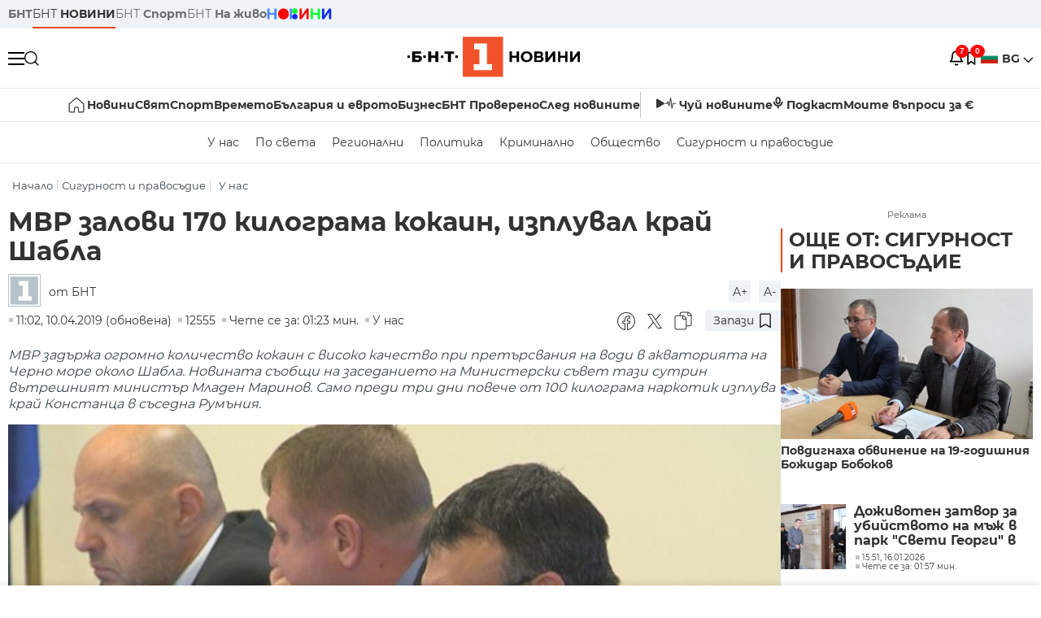

--- FILE ---
content_type: text/html; charset=UTF-8
request_url: https://bntnews.bg/bg/a/mvr-zalovilo-170-kg-kokain-izpluval-v-cherno-more-kray-shabla
body_size: 22659
content:
<!DOCTYPE html>
<html lang="bg">

    <meta charset="utf-8">
<meta http-equiv="X-UA-Compatible" content="IE=edge,chrome=1">

<title>МВР залови 170 килограма кокаин, изплувал край Шабла - По света и у нас - БНТ Новини</title>
<meta content="МВР задържа огромно количество кокаин с високо качество при претърсвания на води в акваторията на Черно море около Шабла. Новината съобщи на заседание..." name="description">
<meta content="МВР залови 170 килограма кокаин, изплувал край Шабла - По света и у нас - БНТ Новини" property="og:title">
<meta content="МВР задържа огромно количество кокаин с високо качество при претърсвания на води в акваторията на Черно море около Шабла. Новината съобщи на заседание..." property="og:description">
<meta property="fb:app_id" content="136396243365731">
    <meta content="https://nws2.bnt.bg/p/m/a/marinov-bnt-644527-700x390.jpg" property="og:image">
    <meta property="og:image:width" content="840" />
    <meta property="og:image:height" content="454" />

    <link rel="canonical" href="https://bntnews.bg/bg/a/mvr-zalovilo-170-kg-kokain-izpluval-v-cherno-more-kray-shabla" />
    <meta content="https://bntnews.bg/bg/a/mvr-zalovilo-170-kg-kokain-izpluval-v-cherno-more-kray-shabla" property="og:url">

    <meta property="og:type" content="article" />
    <meta property="og:site_name" content="bntnews.bg" />
        <script type="application/ld+json">
    [{"@context":"https:\/\/schema.org","@type":"NewsArticle","headline":"\u041c\u0412\u0420 \u0437\u0430\u043b\u043e\u0432\u0438 170 \u043a\u0438\u043b\u043e\u0433\u0440\u0430\u043c\u0430 \u043a\u043e\u043a\u0430\u0438\u043d, \u0438\u0437\u043f\u043b\u0443\u0432\u0430\u043b \u043a\u0440\u0430\u0439 \u0428\u0430\u0431\u043b\u0430","description":"\u041c\u0412\u0420 \u0437\u0430\u0434\u044a\u0440\u0436\u0430 \u043e\u0433\u0440\u043e\u043c\u043d\u043e \u043a\u043e\u043b\u0438\u0447\u0435\u0441\u0442\u0432\u043e \u043a\u043e\u043a\u0430\u0438\u043d \u0441 \u0432\u0438\u0441\u043e\u043a\u043e \u043a\u0430\u0447\u0435\u0441\u0442\u0432\u043e \u043f\u0440\u0438 \u043f\u0440\u0435\u0442\u044a\u0440\u0441\u0432\u0430\u043d\u0438\u044f \u043d\u0430 \u0432\u043e\u0434\u0438 \u0432 \u0430\u043a\u0432\u0430\u0442\u043e\u0440\u0438\u044f\u0442\u0430 \u043d\u0430 \u0427\u0435\u0440\u043d\u043e \u043c\u043e\u0440\u0435 \u043e\u043a\u043e\u043b\u043e \u0428\u0430\u0431\u043b\u0430. \u041d\u043e\u0432\u0438\u043d\u0430\u0442\u0430 \u0441\u044a\u043e\u0431\u0449\u0438 \u043d\u0430 \u0437\u0430\u0441\u0435\u0434\u0430\u043d\u0438\u0435...","mainEntityOfPage":{"@type":"WebPage","@id":"https:\/\/bntnews.bg"},"image":{"@type":"ImageObject","url":"https:\/\/nws2.bnt.bg\/p\/m\/a\/marinov-bnt-644527-700x390.jpg","width":1000,"height":500},"datePublished":"2019-04-10T11:02:34+03:00","dateModified":"2019-04-10T11:02:34+03:00","author":{"@type":"Person","name":"\u0411\u041d\u0422","url":"https:\/\/bntnews.bg"},"publisher":{"@type":"Organization","name":"\u041f\u043e \u0441\u0432\u0435\u0442\u0430 \u0438 \u0443 \u043d\u0430\u0441 - \u0411\u041d\u0422 \u041d\u043e\u0432\u0438\u043d\u0438","logo":{"@type":"ImageObject","url":"https:\/\/bntnews.bg\/box\/img\/BNT_black.svg","width":597,"height":218},"sameAs":["https:\/\/www.facebook.com\/novinite.bnt\/","https:\/\/twitter.com\/bnt_bg","https:\/\/www.instagram.com\/bnt_news\/"]},"isAccessibleForFree":true},{"@context":"https:\/\/schema.org","@type":"BreadcrumbList","itemListElement":[{"@type":"ListItem","position":1,"name":"\u041d\u0430\u0447\u0430\u043b\u043e","item":"https:\/\/bntnews.bg"},{"@type":"ListItem","position":2,"name":"\u0421\u0438\u0433\u0443\u0440\u043d\u043e\u0441\u0442 \u0438 \u043f\u0440\u0430\u0432\u043e\u0441\u044a\u0434\u0438\u0435","item":"https:\/\/bntnews.bg\/bg\/c\/bgsigurnost"},{"@type":"ListItem","position":3,"name":"\u0423 \u043d\u0430\u0441","item":"https:\/\/bntnews.bg\/bg\/c\/bulgaria"}]},{"@context":"https:\/\/schema.org","@type":"VideoObject","name":"\u041c\u0412\u0420 \u0437\u0430\u043b\u043e\u0432\u0438 170 \u043a\u0438\u043b\u043e\u0433\u0440\u0430\u043c\u0430 \u043a\u043e\u043a\u0430\u0438\u043d, \u0438\u0437\u043f\u043b\u0443\u0432\u0430\u043b \u043a\u0440\u0430\u0439 \u0428\u0430\u0431\u043b\u0430","description":"\u041c\u0412\u0420 \u0437\u0430\u0434\u044a\u0440\u0436\u0430 \u043e\u0433\u0440\u043e\u043c\u043d\u043e \u043a\u043e\u043b\u0438\u0447\u0435\u0441\u0442\u0432\u043e \u043a\u043e\u043a\u0430\u0438\u043d \u0441 \u0432\u0438\u0441\u043e\u043a\u043e \u043a\u0430\u0447\u0435\u0441\u0442\u0432\u043e \u043f\u0440\u0438 \u043f\u0440\u0435\u0442\u044a\u0440\u0441\u0432\u0430\u043d\u0438\u044f \u043d\u0430 \u0432\u043e\u0434\u0438 \u0432 \u0430\u043a\u0432\u0430\u0442\u043e\u0440\u0438\u044f\u0442\u0430 \u043d\u0430 \u0427\u0435\u0440\u043d\u043e \u043c\u043e\u0440\u0435 \u043e\u043a\u043e\u043b\u043e \u0428\u0430\u0431\u043b\u0430. \u041d\u043e\u0432\u0438\u043d\u0430\u0442\u0430 \u0441\u044a\u043e\u0431\u0449\u0438 \u043d\u0430 \u0437\u0430\u0441\u0435\u0434\u0430\u043d\u0438\u0435...","thumbnailUrl":["https:\/\/nws2.bnt.bg\/p\/m\/a\/marinov-bnt-644527-700x390.jpg"],"uploadDate":"2019-04-10T11:02:34+03:00","contentUrl":"https:\/\/nws2.bnt.bg\/p\/p\/s\/psn100419-16-shabla-kokain-chuvali-more-x264-644590.mp4"}]
</script>
    
    
<meta name="twitter:card" content="summary">
<meta name="twitter:site" content="bntnews.bg">
<meta name="twitter:title" content="МВР залови 170 килограма кокаин, изплувал край Шабла - По света и у нас - БНТ Новини">
<meta name="twitter:description" content="МВР задържа огромно количество кокаин с високо качество при претърсвания на води в акваторията на Черно море около Шабла. Новината съобщи на заседание...">
    <meta name="twitter:image" content="https://nws2.bnt.bg/p/m/a/marinov-bnt-644527-700x390.jpg">





<meta name="viewport" content="width=device-width, height=device-height, initial-scale=1.0, user-scalable=0, minimum-scale=1.0, maximum-scale=1.0">



    <script type="application/ld+json">
        {
            "@context": "https://schema.org",
            "@type": "WebSite",
            "name":"БНТ Новини",
            "url": "https://bntnews.bg"
        }
    </script>




<style type="text/css">

   @font-face{font-family:Montserrat;font-style:normal;font-display: swap; font-weight:300;src:url(/box/css/fonts/montserrat-v14-latin_cyrillic-ext_cyrillic-300.eot);src:local('Montserrat Light'),local('Montserrat-Light'),url(/box/css/fonts/montserrat-v14-latin_cyrillic-ext_cyrillic-300.eot?#iefix) format('embedded-opentype'),url(/box/css/fonts/montserrat-v14-latin_cyrillic-ext_cyrillic-300.woff2) format('woff2'),url(/box/css/fonts/montserrat-v14-latin_cyrillic-ext_cyrillic-300.woff) format('woff'),url(/box/css/fonts/montserrat-v14-latin_cyrillic-ext_cyrillic-300.ttf) format('truetype'),url(/box/css/fonts/montserrat-v14-latin_cyrillic-ext_cyrillic-300.svg#Montserrat) format('svg')}@font-face{font-family:Montserrat;font-display: swap; font-style:normal;font-weight:400;src:url(/box/css/fonts/montserrat-v14-latin_cyrillic-ext_cyrillic-regular.eot);src:local('Montserrat Regular'),local('Montserrat-Regular'),url(/box/css/fonts/montserrat-v14-latin_cyrillic-ext_cyrillic-regular.eot?#iefix) format('embedded-opentype'),url(/box/css/fonts/montserrat-v14-latin_cyrillic-ext_cyrillic-regular.woff2) format('woff2'),url(/box/css/fonts/montserrat-v14-latin_cyrillic-ext_cyrillic-regular.woff) format('woff'),url(/box/css/fonts/montserrat-v14-latin_cyrillic-ext_cyrillic-regular.ttf) format('truetype'),url(/box/css/fonts/montserrat-v14-latin_cyrillic-ext_cyrillic-regular.svg#Montserrat) format('svg')}@font-face{font-family:Montserrat;font-display: swap; font-style:normal;font-weight:500;src:url(/box/css/fonts/montserrat-v14-latin_cyrillic-ext_cyrillic-500.eot);src:local('Montserrat Medium'),local('Montserrat-Medium'),url(/box/css/fonts/montserrat-v14-latin_cyrillic-ext_cyrillic-500.eot?#iefix) format('embedded-opentype'),url(/box/css/fonts/montserrat-v14-latin_cyrillic-ext_cyrillic-500.woff2) format('woff2'),url(/box/css/fonts/montserrat-v14-latin_cyrillic-ext_cyrillic-500.woff) format('woff'),url(/box/css/fonts/montserrat-v14-latin_cyrillic-ext_cyrillic-500.ttf) format('truetype'),url(/box/css/fonts/montserrat-v14-latin_cyrillic-ext_cyrillic-500.svg#Montserrat) format('svg')}@font-face{font-family:Montserrat;font-display: swap; font-style:normal;font-weight:700;src:url(/box/css/fonts/montserrat-v14-latin_cyrillic-ext_cyrillic-700.eot);src:local('Montserrat Bold'),local('Montserrat-Bold'),url(/box/css/fonts/montserrat-v14-latin_cyrillic-ext_cyrillic-700.eot?#iefix) format('embedded-opentype'),url(/box/css/fonts/montserrat-v14-latin_cyrillic-ext_cyrillic-700.woff2) format('woff2'),url(/box/css/fonts/montserrat-v14-latin_cyrillic-ext_cyrillic-700.woff) format('woff'),url(/box/css/fonts/montserrat-v14-latin_cyrillic-ext_cyrillic-700.ttf) format('truetype'),url(/box/css/fonts/montserrat-v14-latin_cyrillic-ext_cyrillic-700.svg#Montserrat) format('svg')}

</style>

<link rel="stylesheet" type='text/css' href="/box2/css//normalize.css">
<link rel="stylesheet" type='text/css' href="/box2/css//flex.css?b=1538">
<link rel="stylesheet" type='text/css' href="/box2/css//app.css?b=1538">
<link rel="stylesheet" type='text/css' href="/box2/css//app-new.css?b=1538">
<link rel="stylesheet" type='text/css' href="/box2/css//mobile.css?b=1538">
<script src="/box2/js//jquery-3.6.1.min.js"></script>

<link rel="shortcut icon" href="/favicon.ico" type="image/x-icon">
<link rel="icon" href="/favicon.ico" type="image/x-icon">
<link rel="apple-touch-icon" sizes="57x57" href="/box/img//fav/apple-icon-57x57.png">
<link rel="apple-touch-icon" sizes="60x60" href="/box/img//fav/apple-icon-60x60.png">
<link rel="apple-touch-icon" sizes="72x72" href="/box/img//fav/apple-icon-72x72.png">
<link rel="apple-touch-icon" sizes="76x76" href="/box/img//fav/apple-icon-76x76.png">
<link rel="apple-touch-icon" sizes="114x114" href="/box/img//fav/apple-icon-114x114.png">
<link rel="apple-touch-icon" sizes="120x120" href="/box/img//fav/apple-icon-120x120.png">
<link rel="apple-touch-icon" sizes="144x144" href="/box/img//fav/apple-icon-144x144.png">
<link rel="apple-touch-icon" sizes="152x152" href="/box/img//fav/apple-icon-152x152.png">
<link rel="apple-touch-icon" sizes="180x180" href="/box/img//fav/apple-icon-180x180.png">
<link rel="icon" type="image/png" sizes="192x192"  href="/box/img//fav/android-icon-192x192.png">
<link rel="icon" type="image/png" sizes="32x32" href="/box/img//fav/favicon-32x32.png">
<link rel="icon" type="image/png" sizes="96x96" href="/box/img//fav/favicon-96x96.png">
<link rel="icon" type="image/png" sizes="16x16" href="/box/img//fav/favicon-16x16.png">
<link rel="manifest" href="/box/img//fav/manifest.json">
<meta name="msapplication-TileImage" content="/ms-icon-144x144.png">
<meta name="facebook-domain-verification" content="e5jyuibgow43w4jcikwb0j66f9w398" />

    <!-- Google Tag Manager  header-->
<script>(function(w,d,s,l,i){w[l]=w[l]||[];w[l].push({'gtm.start':
new Date().getTime(),event:'gtm.js'});var f=d.getElementsByTagName(s)[0],
j=d.createElement(s),dl=l!='dataLayer'?'&l='+l:'';j.async=true;j.src=
'https://www.googletagmanager.com/gtm.js?id='+i+dl;f.parentNode.insertBefore(j,f);
})(window,document,'script','dataLayer','GTM-T68FD57');</script>
<!-- End Google Tag Manager -->

               <script async src="https://securepubads.g.doubleclick.net/tag/js/gpt.js"></script>
     <script>
     
            window.googletag = window.googletag || {cmd: []};
            googletag.cmd.push(function() {

            googletag.defineSlot('/21827094253/News.BNT.bg/news_bnt_inside_page_btf', [[1, 1], [300, 600], [160, 600], [300, 250], [250, 250]], 'div-gpt-ad-1580289678346-0').addService(googletag.pubads());
            googletag.defineSlot('/21827094253/News.BNT.bg/native_ad_newsbnt', [1, 1], 'div-gpt-ad-1591698732258-0').addService(googletag.pubads());
            googletag.defineSlot('/21827094253/News.BNT.bg/news_bnt_page_richmedia', [1, 1], 'div-gpt-ad-1580294573024-0').addService(googletag.pubads());

            var lb = googletag.sizeMapping().
            addSize([1024, 0], [[1,1],[970, 250], [970, 66], [980, 120], [728, 90]]). //desktop
            addSize([320, 0], [[1,1],[360, 100],[320, 100]]).
            addSize([0, 0], [1, 1]). //other
            build();

            var rect = googletag.sizeMapping().
            addSize([1024, 0], [[1,1], [300,600],[300,250], [336,280], [250,250], [160,600]]). //desktop
            addSize([320, 0], [[1,1], [300,250], [336,280], [250,250]]).
            addSize([0, 0], [1, 1]). //other
            build();

            var gptAdSlots = [];

            gptAdSlots[0] = googletag.defineSlot('/21827094253/News.BNT.bg/news_bnt_inside_page_leaderboard_atf', [[1, 1], [970, 250], [750, 100], [980, 120], [960, 90], [728, 90], [980, 90], [320, 50],  [930, 180], [970, 90], [300, 50], [750, 200], [970, 66], [320, 100], [750, 300], [950, 90]], 'div-gpt-ad-1580289379931-0').
            defineSizeMapping(lb).
            setCollapseEmptyDiv(true).
            addService(googletag.pubads());
            googletag.enableServices();

            gptAdSlots[1] = googletag.defineSlot('/21827094253/News.BNT.bg/news_bnt_inside_page_atf', [[300, 600], [160, 600], [1, 1], [250, 250], [336, 280], [300, 250]], 'div-gpt-ad-1617786055977-0').
            defineSizeMapping(rect).
            setCollapseEmptyDiv(true).
            addService(googletag.pubads());
            googletag.enableServices();

            googletag.pubads().enableSingleRequest();
            googletag.pubads().setCentering(true);
            googletag.pubads().collapseEmptyDivs();
            googletag.pubads().setTargeting('page', 'insidepage');

              
            googletag.enableServices();

  });
     
     </script>
    
    
    <!-- Google tag (gtag.js) -->
    <script async src="https://www.googletagmanager.com/gtag/js?id=G-V1VRKR2BY0"></script>
    <script>
      window.dataLayer = window.dataLayer || [];
      function gtag(){dataLayer.push(arguments);}
      gtag('js', new Date());

      gtag('config', 'G-V1VRKR2BY0');
    </script>
    



    
    
    

<script src="/box2/js/favorites.js?p=1538"></script>
<script src="/box2/js/react.js?p=1538"></script>

    <body>

        <div class="dim"></div>
<header>
    <div class="header-top-nd">
        <div class="container clearfix">
            <div class="header-top-nd-wrap">
                <div class="top-links-scroll">
                    <div class="left-links">
                        <a class="bold" href="https://bnt.bg/" title="БНТ" >БНТ</a>
                        <a class="active" href="https://bntnews.bg/" title="БНТ НОВИНИ" >БНТ <span class="bold">НОВИНИ</span></a>
                        <a href="https://bntnews.bg/sport" title="БНТ Спорт" >БНТ <span class="bold">Спорт</span></a>
                        <a href="https://tv.bnt.bg/" title="БНТ На живо">БНТ <span class="bold">На живо</span></a>
                                                <a href="https://bntnews.bg/kids" class="no-before kids-banner-desktop " style="opacity:1;">
                            <img src="/box2/img/kids.png" style="margin-top:10px;height:14px;opacity:1;" alt="бнт деца">
                        </a>
                        <style>
                        .kids-banner-mobile {
                          display: none;
                        }
                        @media screen and (max-width: 640px) {
                             .kids-banner-desktop {
                               display: none;
                             }
                             .kids-banner-mobile {
                               display: block;
                             }
                        }
                        </style>
                                                                                            </div>
                </div>
                <div class="right-links">
                                        <div class="langeauge-wrap-nd pointer for-mobile">
                                                    <img src="/box2/img/bg.png" class="bg-lng-icon" style="width:21px;float:left;margin-right:5px;">
                            <a href="javascript:void(0);" class="bold">BG <img class="bg-lng-icon" src="/box2/img/down.png"></a>
                        
                        <ul class="language">
                                                        <li style="height:50px;line-height:50px;">
                                <img src="/box2/img/en.jpg" style="width:21px;float:left;margin-top:18px;margin-right:5px;">
                                <a href="https://bntnews.bg/en">ENG</a>
                            </li>
                            
                            
                            <li style="height:50px;line-height:50px;">
                                <img src="/box2/img/tr.png" style="width:21px;float:left;margin-top:18px;margin-right:5px;">
                                <a href="https://bnt.bg/tr" target="_blank">TR</a>
                            </li>
                        </ul>
                    </div>
                </div>
            </div>
        </div>
    </div><!-- End header top -->

    <div class="header-middle-nd">
        <div class="container d-flex justify-content-between">
            <div class="middle-content-nd">
                <div class="left-part-nd">
                    <div class="menu-nd">
                        <button class="hamburger-btn menu-icon-nd" id="hamburger">
                          <span class="line"></span>
                          <span class="line"></span>
                          <span class="line"></span>
                        </button>
                    </div>
                    <button id="search-button" class="search left pointer"><img src="/box2/img/new-search-btn.png" width="18" height="18" alt=""></button>
                    <div class="search-clone none">&nbsp;</div>
                </div>
                <div class="middle-part-nd">
                    <a href="https://bntnews.bg/" class="logo-nd">
                        <img src="/box2/img/logo-bnt-new.svg">
                    </a>
                </div>
                <div class="right-part-nd">
                    <a class="bell" id="bell-noty" href="javascript:void(0);">
                        <div class="notification-container">
                            <!-- Bell Icon SVG -->
                            <svg class="bell-icon" xmlns="http://www.w3.org/2000/svg" viewBox="0 0 24 24" fill="none" stroke="#000000" stroke-width="2" stroke-linecap="round" stroke-linejoin="round">
                                <path d="M18 8A6 6 0 0 0 6 8c0 7-3 9-3 9h18s-3-2-3-9"></path>
                                <path d="M13.73 21a2 2 0 0 1-3.46 0"></path>
                            </svg>

                            <!-- X Icon SVG (thin) -->
                            <svg class="x-icon" xmlns="http://www.w3.org/2000/svg" viewBox="0 0 24 24" fill="none" stroke="#000000" stroke-width="1" stroke-linecap="round" stroke-linejoin="round">
                                <line x1="19" y1="5" x2="5" y2="19"></line>
                                <line x1="5" y1="5" x2="19" y2="19"></line>
                            </svg>

                            <!-- Notification Badge with Count -->
                            <div class="notification-badge">7</div>
                        </div>
                    </a>



                    <a class="marks" id="bookmark-noty" href="javascript:void(0);">
                        <div id="fv-bookmark-noty" class="bookmark-container">
                            <!-- Bookmark Icon SVG -->
                            <svg class="bookmark-icon" xmlns="http://www.w3.org/2000/svg" viewBox="0 0 24 24" fill="none" stroke="#000000" stroke-width="2" stroke-linecap="round" stroke-linejoin="round">
                                <path d="M5 4 V21 L10 17 L15 21 V4 Z"></path>
                            </svg>

                            <!-- X Icon SVG (thin) -->
                            <svg class="x-icon" xmlns="http://www.w3.org/2000/svg" viewBox="0 0 24 24" fill="none" stroke="#000000" stroke-width="1" stroke-linecap="round" stroke-linejoin="round">
                                <line x1="19" y1="5" x2="5" y2="19"></line>
                                <line x1="5" y1="5" x2="19" y2="19"></line>
                            </svg>

                            <!-- Optional: Notification Badge with Count -->
                            <div class="notification-badge fv-notification-badge"></div>
                        </div>
                    </a>

                                        <div class="langeauge-wrap-nd pointer for-desktop">
                                                    <img src="/box2/img/bg.png" style="width:21px;float:left;margin-right:5px;">
                            <a href="javascript:void(0);" class="bold">BG <img src="/box2/img/down.png"></a>
                        
                        <ul class="language">
                                                        <li style="height:50px;line-height:50px;">
                                <img src="/box2/img/en.jpg" style="width:21px;float:left;margin-top:18px;margin-right:5px;">
                                <a href="https://bntnews.bg/en">ENG</a>
                            </li>
                            
                            
                            <li style="height:50px;line-height:50px;">
                                <img src="/box2/img/tr.png" style="width:21px;float:left;margin-top:18px;margin-right:5px;">
                                <a href="https://bnt.bg/tr" target="_blank">TR</a>
                            </li>
                        </ul>
                    </div>
                </div>

            </div><!-- End container -->

        </div>

        
    </div><!-- End header middle -->

    <div class="header-bottom-nd">
    <div class="container clearfix">
      <div class="scroll-mobile">
          <div class="top-nav-nd">
                            
                                          <a href="https://bntnews.bg" title="Начало" class="nav-link-nd flex justify-center align-center" style="display:flex;">
                            <img src="/box2/img/home.svg" style="margin-right:3px;" width="20" alt="Начало">
                        </a>
                  
                                
                                        <a href="https://bntnews.bg" title="Новини" class="nav-link-nd">Новини</a>
                  
                                
                                        <a href="https://bntnews.bg/bg/c/po-sveta" title="Свят" class="nav-link-nd">Свят</a>
                  
                                
                                        <a href="https://bntnews.bg/sport" title="Спорт" class="nav-link-nd">Спорт</a>
                  
                                        <a href="https://bntnews.bg/kids" title="Спорт" class="nav-link-nd kids-banner-mobile ">
                          <img src="/box2/img/kids.png" style="margin-top:10px;height:12px;opacity:1;" alt="бнт деца">
                      </a>
                                
                                        <a href="https://bntnews.bg/vremeto-141cat.html" title="Времето" class="nav-link-nd">Времето</a>
                  
                                
                                        <a href="https://bntnews.bg/balgariya-i-evroto-450cat.html" title="България и еврото" class="nav-link-nd">България и еврото</a>
                  
                                
                                        <a href="https://bntnews.bg/ikonomika-435cat.html" title="Бизнес" class="nav-link-nd">Бизнес</a>
                  
                                
                                        <a href="https://bntnews.bg/provereno" title="БНТ Проверено" class="nav-link-nd">БНТ Проверено</a>
                  
                                
                                        <a href="https://bntnews.bg/bg/c/sled-novinite" title="След новините" class="nav-link-nd">След новините</a>
                  
                                
                                <a href="https://bntnews.bg/listen" class="nav-link-nd listen"><img src="/box2/img/listen.svg">Чуй новините</a>
              
              <a href="https://www.youtube.com/@BNT1/podcasts" target="_blank" class="nav-link-nd podkast"><img src="/box2/img/podcast.svg">Подкаст</a>

              <a href="https://bntnews.bg/me/euro" class="nav-link-nd podkast">Моите въпроси за €</a>
          </div>
      </div>
    </div>
</div><!-- End header bottom -->
<div class="header-nav-nd" style="">
    <div class="container clearfix">
        <div class="scroll-mobile">
          <div class="bottom-nav-nd">
                                                                                <a href="https://bntnews.bg/bg/c/bulgaria" title="У нас" class="bott-nav-nd">У нас</a>
                                                                                        <a href="https://bntnews.bg/bg/c/po-sveta" title="По света" class="bott-nav-nd">По света</a>
                                                                                        <a href="https://bntnews.bg/bg/z" title="Регионални" class="bott-nav-nd">Регионални</a>
                                                                                        <a href="https://bntnews.bg/bg/c/bgpolitika" title="Политика" class="bott-nav-nd">Политика</a>
                                                                                        <a href="https://bntnews.bg/kriminalno-121cat.html" title="Криминално" class="bott-nav-nd">Криминално</a>
                                                                                        <a href="https://bntnews.bg/bg/c/obshtestvo-15" title="Общество" class="bott-nav-nd">Общество</a>
                                                                                        <a href="https://bntnews.bg/bg/c/bgsigurnost" title="Сигурност и правосъдие" class="bott-nav-nd">Сигурност и правосъдие</a>
                                                                </div>
        </div>
    </div>
</div>


    <div class="mobile-nav">
    <div class="main-nav">

        <div class="left flex items-center w100">
            <div class="search-wrap flex-1 left">
                <form action="https://bntnews.bg/search" method="get">
                   <input id="search_input" type="text" name="q" />
                   <button type="submit"><img src="/box2/img/search_w.svg" width="16" alt=""></button>
                </form>
            </div>

        </div>

        <div class="nav-links-holder">
            <a href="https://bntnews.bg/" title="начало"><img src="/box2/img/home.svg" style="margin-right:10px;" width="20" alt=""> начало</a>
                                                                                                                            <a href="https://bntnews.bg" title="Новини" class="nav-link-nd">Новини</a>
                                                                                                                                <a href="https://bntnews.bg/bg/c/po-sveta" title="Свят" class="nav-link-nd">Свят</a>
                                                                                                                                <a href="https://bntnews.bg/sport" title="Спорт" class="nav-link-nd">Спорт</a>
                                                                <a href="https://bntnews.bg/kids" title="Спорт" class="nav-link-nd ">
                            <img src="/box2/img/kids.png" style="margin-top:10px;height:12px;opacity:1;" alt="бнт деца">
                        </a>
                                                                                                            <a href="https://bntnews.bg/vremeto-141cat.html" title="Времето" class="nav-link-nd">Времето</a>
                                                                                                                                <a href="https://bntnews.bg/balgariya-i-evroto-450cat.html" title="България и еврото" class="nav-link-nd">България и еврото</a>
                                                                                                                                <a href="https://bntnews.bg/ikonomika-435cat.html" title="Бизнес" class="nav-link-nd">Бизнес</a>
                                                                                                                                <a href="https://bntnews.bg/provereno" title="БНТ Проверено" class="nav-link-nd">БНТ Проверено</a>
                                                                                                                                <a href="https://bntnews.bg/bg/c/sled-novinite" title="След новините" class="nav-link-nd">След новините</a>
                                                                                                                    <a href="https://bntnews.bg/bg/c/bulgaria" title="У нас" class="nav-link-nd">У нас</a>
                                                                <a href="https://bntnews.bg/bg/c/po-sveta" title="По света" class="nav-link-nd">По света</a>
                                                                <a href="https://bntnews.bg/bg/z" title="Регионални" class="nav-link-nd">Регионални</a>
                                                                <a href="https://bntnews.bg/bg/c/bgpolitika" title="Политика" class="nav-link-nd">Политика</a>
                                                                <a href="https://bntnews.bg/kriminalno-121cat.html" title="Криминално" class="nav-link-nd">Криминално</a>
                                                                <a href="https://bntnews.bg/bg/c/obshtestvo-15" title="Общество" class="nav-link-nd">Общество</a>
                                                                <a href="https://bntnews.bg/bg/c/bgsigurnost" title="Сигурност и правосъдие" class="nav-link-nd">Сигурност и правосъдие</a>
                                        <a href="https://bntnews.bg/listen" class="" title="Чуй новините"><img src="/box2/img/listen.svg" style="margin-right:10px;" width="24" alt=""> Чуй новините</a>
            <a href="https://www.youtube.com/@BNT1/podcasts" target="_blank" title="Подкаст"><img src="/box2/img/podcast.svg" style="margin-right:10px;" width="18" alt=""> Подкаст</a>
        </div><!-- End nav links holder -->

    </div><!-- End main nav -->

    
</div><!-- End mobile nav -->


    <div class="noty-nav">
        <div class="flex" style="margin-bottom:30px;">
            <h2 class="section-title flex-1 left w100" style="width:auto;">
                <span>
                    ИЗВЕСТИЯ
                </span>
            </h2>

            <a href="https://bntnews.bg/personal" class="more-button flex flex-1 items-center justify-center" style="background: #f0532c;padding-left:0px;min-width: 130px;margin-bottom:0px;max-width: 180px;text-transform: uppercase;height: 30px;line-height: 30px;">
                <span style="max-width:15px;margin-top:10px;margin-right:10px;">
                    <!-- Bell Icon SVG -->
                    <svg class="bell-icon-small" xmlns="http://www.w3.org/2000/svg" viewBox="0 0 24 24" fill="none" stroke="#ffffff" stroke-width="2" stroke-linecap="round" stroke-linejoin="round">
                        <path d="M18 8A6 6 0 0 0 6 8c0 7-3 9-3 9h18s-3-2-3-9"></path>
                        <path d="M13.73 21a2 2 0 0 1-3.46 0"></path>
                    </svg>

                </span>
                <span>
                    Моите новини
                </span>
            </a>
                    </div>

        <div class="news-boxes">
                            <div class="news-box-nd">
                    <a href="https://bntnews.bg/news/pravnata-komisiya-prie-na-parvo-chetene-zakonoproekta-na-gerb-sds-za-zakrivane-na-kpk-1374353news.html" class="img-nd"><img src="https://bntnews.bg/f/news/b/1374/4dcb767d252ab60a5fe1aa39bcfeebb9.JPG"></a>
                    <div class="txt-nd">
                        <a href="https://bntnews.bg/news/pravnata-komisiya-prie-na-parvo-chetene-zakonoproekta-na-gerb-sds-za-zakrivane-na-kpk-1374353news.html" class="title-nd">Правната комисия прие на първо четене законопроекта на...</a>
                        <div class="stats-wrap">
                            <div style="" class="news-stat  left w100 stats-wrap " >
        <time class="news-time stats" >
        15:42, 16.01.2026
            </time>
    
    
            <div class="read-time stats" >
            Чете се за: 00:37 мин.
        </div>
    
                </div>
                        </div>
                    </div>
                </div>
                            <div class="news-box-nd">
                    <a href="https://bntnews.bg/news/obyaviha-gripna-epidemiya-i-v-oblast-dobrich-1374345news.html" class="img-nd"><img src="https://bntnews.bg/f/news/b/1374/e7c7b04dc98473eb5b4c8ea83b6a0a77.webp"></a>
                    <div class="txt-nd">
                        <a href="https://bntnews.bg/news/obyaviha-gripna-epidemiya-i-v-oblast-dobrich-1374345news.html" class="title-nd">Обявиха грипна епидемия и в област Добрич</a>
                        <div class="stats-wrap">
                            <div style="" class="news-stat  left w100 stats-wrap " >
        <time class="news-time stats" >
        15:03, 16.01.2026
            </time>
    
    
            <div class="read-time stats" >
            Чете се за: 01:02 мин.
        </div>
    
                </div>
                        </div>
                    </div>
                </div>
                            <div class="news-box-nd">
                    <a href="https://bntnews.bg/news/rzi-sofiya-sastavi-akt-na-kmeta-vasil-terziev-zaradi-krizata-s-bokluka-1374328news.html" class="img-nd"><img src="https://bntnews.bg/f/news/b/1374/1ad82f7b9fdd5bd87b17aabaf74c2a5a.webp"></a>
                    <div class="txt-nd">
                        <a href="https://bntnews.bg/news/rzi-sofiya-sastavi-akt-na-kmeta-vasil-terziev-zaradi-krizata-s-bokluka-1374328news.html" class="title-nd">РЗИ - София състави акт на кмета Васил Терзиев заради...</a>
                        <div class="stats-wrap">
                            <div style="" class="news-stat  left w100 stats-wrap " >
        <time class="news-time stats" >
        14:15, 16.01.2026
            </time>
    
    
            <div class="read-time stats" >
            Чете се за: 01:45 мин.
        </div>
    
                </div>
                        </div>
                    </div>
                </div>
                            <div class="news-box-nd">
                    <a href="https://bntnews.bg/news/aps-sled-varnatiya-mandat-varnahme-go-za-da-podpomognem-procesa-za-chestni-i-prozrachni-izbori-1374256news.html" class="img-nd"><img src="https://bntnews.bg/f/news/b/1374/e3a0ad93e5aa879b909690296db05b5b.webp"></a>
                    <div class="txt-nd">
                        <a href="https://bntnews.bg/news/aps-sled-varnatiya-mandat-varnahme-go-za-da-podpomognem-procesa-za-chestni-i-prozrachni-izbori-1374256news.html" class="title-nd">АПС след върнатия мандат: Върнахме го, за да подпомогнем...</a>
                        <div class="stats-wrap">
                            <div style="" class="news-stat  left w100 stats-wrap " >
        <time class="news-time stats" >
        10:50, 16.01.2026
            </time>
    
    
            <div class="read-time stats" >
            Чете се за: 01:42 мин.
        </div>
    
                </div>
                        </div>
                    </div>
                </div>
                            <div class="news-box-nd">
                    <a href="https://bntnews.bg/news/aps-poluchiha-i-varnaha-papkata-s-mandata-neizpalnen-1374254news.html" class="img-nd"><img src="https://bntnews.bg/f/news/b/1374/cd525a462ca040902678cb19780cac33.webp"></a>
                    <div class="txt-nd">
                        <a href="https://bntnews.bg/news/aps-poluchiha-i-varnaha-papkata-s-mandata-neizpalnen-1374254news.html" class="title-nd">АПС получиха и върнаха папката с мандата неизпълнен</a>
                        <div class="stats-wrap">
                            <div style="" class="news-stat  left w100 stats-wrap " >
        <time class="news-time stats" >
        10:05, 16.01.2026
            </time>
    
    
            <div class="read-time stats" >
            Чете се за: 03:32 мин.
        </div>
    
                </div>
                        </div>
                    </div>
                </div>
                            <div class="news-box-nd">
                    <a href="https://bntnews.bg/news/gripat-atakuva-na-praga-na-epidemiya-li-sme-1374272news.html" class="img-nd"><img src="https://bntnews.bg/f/news/b/1374/6c48e52a5d623e954fc4a22ef6c8cf2e.webp"></a>
                    <div class="txt-nd">
                        <a href="https://bntnews.bg/news/gripat-atakuva-na-praga-na-epidemiya-li-sme-1374272news.html" class="title-nd">Грипът атакува: На прага на епидемия ли сме?</a>
                        <div class="stats-wrap">
                            <div style="" class="news-stat  left w100 stats-wrap " >
        <time class="news-time stats" >
        09:25, 16.01.2026
            </time>
    
    
            <div class="read-time stats" >
            Чете се за: 02:40 мин.
        </div>
    
                </div>
                        </div>
                    </div>
                </div>
                            <div class="news-box-nd">
                    <a href="https://bntnews.bg/news/tri-zheni-zaginaha-pri-pozhar-v-sofiya-1374266news.html" class="img-nd"><img src="https://bntnews.bg/f/news/b/1374/3532fd30bd7d4199e759717868e843ef.webp"></a>
                    <div class="txt-nd">
                        <a href="https://bntnews.bg/news/tri-zheni-zaginaha-pri-pozhar-v-sofiya-1374266news.html" class="title-nd">Три жени загинаха при пожар в София</a>
                        <div class="stats-wrap">
                            <div style="" class="news-stat  left w100 stats-wrap " >
        <time class="news-time stats" >
        09:08, 16.01.2026
                    (обновена)
            </time>
    
    
            <div class="read-time stats" >
            Чете се за: 02:37 мин.
        </div>
    
                </div>
                        </div>
                    </div>
                </div>
                    </div><!-- End news boxes holder -->
    </div><!-- End noty nav -->

    <div id="fv-favorites-modal" class="bookmark-nav">
        <h2 class="section-title left w100" style="margin-bottom:30px;">
            <span>
                ЗАПАЗЕНИ
            </span>
        </h2>
        <div class="news-boxes fv-favorites-modal-body">

        </div><!-- End news boxes holder -->
    </div><!-- End noty nav -->


</header>
<!-- End Header -->

<script type="text/javascript">
$(document).ready(function() {
  var headerMiddle = $('.header-middle-nd');
  var headerMiddleHeight = headerMiddle.outerHeight();
  var headerMiddleOffset = headerMiddle.offset().top;
  if($('.non-sticky-back-button')[0]) {
      var backOffset = $('.non-sticky-back-button').offset().top;
  }
  else {
      var backOffset = 0;
  }
  var isSticky = false;
  var isStickyBack = false;
  var spacer = $('<div class="header-spacer"></div>').height(headerMiddleHeight);
  var mobileNav = $('.mobile-nav');
  var notyNav = $('.noty-nav');
  var bookmarkNav = $('.bookmark-nav');

  function adjustMobileNav() {
    // Use getBoundingClientRect for most accurate position calculation
    var headerRect = headerMiddle[0].getBoundingClientRect();
    var headerBottom = Math.ceil(headerRect.bottom);

    mobileNav.css({
      'top': headerBottom + 'px',
      'height': 'calc(100vh - ' + headerBottom + 'px)'
    });

    notyNav.css({
      'top': headerBottom + 'px',
      'height': 'calc(100vh - ' + headerBottom + 'px)'
    });

    bookmarkNav.css({
      'top': headerBottom + 'px',
      'height': 'calc(100vh - ' + headerBottom + 'px)'
    });
  }

  function handleScroll() {
    var scrollPosition = $(window).scrollTop();

    if (scrollPosition > backOffset && !isStickyBack && $('.non-sticky-back-button')[0]) {
        $(".sticky-back-button").show();
        isStickyBack = true;
    }
    else if (scrollPosition <= backOffset && isStickyBack && $('.non-sticky-back-button')[0]) {
        $(".sticky-back-button").hide();
        isStickyBack = false;
    }

    if (scrollPosition > (headerMiddleOffset + 50) && !isSticky) {
      headerMiddle.after(spacer);

      headerMiddle.css({
        'position': 'fixed',
        'top': '0',
        'left': '0',
        'right': '0',
        'z-index': '1000',
        'box-shadow': '0 2px 5px rgba(0,0,0,0.1)'
      }).addClass('sticky-header');

      $('.logo-nd img').css('max-height', '29px');

      adjustMobileNav();
      isSticky = true;
    }
    else if (scrollPosition <= headerMiddleOffset && isSticky) {
      $('.header-spacer').remove();

      headerMiddle.css({
        'position': '',
        'top': '',
        'left': '',
        'right': '',
        'z-index': '',
        'box-shadow': ''
      }).removeClass('sticky-header');

      $('.logo-nd img').css('max-height', '');

      adjustMobileNav();
      isSticky = false;
    }
  }

  var ticking = false;
  $(window).on('scroll', function() {
    if (!ticking) {
      window.requestAnimationFrame(function() {
        handleScroll();
        ticking = false;
      });
      ticking = true;
    }
  });

  var resizeTimer;
  $(window).on('resize', function() {
    clearTimeout(resizeTimer);
    resizeTimer = setTimeout(function() {
      headerMiddleHeight = headerMiddle.outerHeight();
      headerMiddleOffset = isSticky ? spacer.offset().top : headerMiddle.offset().top;
      spacer.height(headerMiddleHeight);
      adjustMobileNav();
    }, 250);
  });

  handleScroll();
  adjustMobileNav();
});
</script>
<style>
.header-middle-nd {
  transition: box-shadow 0.3s ease;
  width: 100%;
  background: #fff;
}
.sticky-header {
  transition: box-shadow 0.3s ease;
}
.header-spacer {
  display: block;
}
</style>

        
        
        
        
        
<main>
    <div class="container clearfix">
        
        <div class="scroll-mobile-path">
            <div class="left w100 crums">
    <div class="scroll-mobile">
        <div class="breadcrumbs left w100" >
            <ul>
                <li><a href="https://bntnews.bg/">Начало</a></li>
                                                            <li ><a href="https://bntnews.bg/bg/c/bgsigurnost">Сигурност и правосъдие</a></li>
                                            <li class="active"><a href="https://bntnews.bg/bg/c/bulgaria">У нас</a></li>
                                                </ul>

        </div>
    </div><!-- breadcrumbs -->
</div>
        </div>  

        <div class="all-news-wrap view-news">
            <div class="top-news-wrap d-flex view-page">
                <div class="left-column">
                    <h1 class="big-view-title" >МВР залови 170 килограма кокаин, изплувал край Шабла</h1>
                    

                    
                    
                    <div class="info-news-wrap image-wrap bottom-info-container">
    <div class="front-position">
        <a href="https://bntnews.bg/" title="">
                        <img src="/box/img/avtor_icon.png" fetchpriority="high" alt="bnt avatar logo" />
                    </a>


                <span class="left author">от БНТ </span>
                    </div>
    <div class="end-soc-position">
        <div class="right-zoom-wrap">
            <a href="#" class="zoom-in">A+</a>
            <a href="#" class="zoom-out">A-</a>
        </div>
    </div>
</div>
<script src="/box2/js/font.js?p=1538" charset="utf-8"></script>

                    <div class="under-title-info items-center">
                        <div style="width:auto;" class="news-stat  left w100 stats-wrap flex-1" >
        <time class="news-time stats" >
        11:02, 10.04.2019
                    (обновена)
            </time>
    
            <div class="views stats">12555</div>
    
            <div class="read-time stats" >
            Чете се за: 01:23 мин.
        </div>
    
                        <a title="У нас" href="https://bntnews.bg/bg/c/bulgaria" class="shared red stats">У нас</a>
            </div>
                                                <div class="share-bttns" style="margin-right:10px;">
                                                        <div class="share-icons">
                                <div class="soc left a2a_kit left a2a_kit_size_32 a2a_default_style">
                                    <a class="a2a_button_facebook custom-share-btn share-icon-fb"
                                       data-a2a-url="https://bntnews.bg/bg/a/mvr-zalovilo-170-kg-kokain-izpluval-v-cherno-more-kray-shabla"
                                       data-a2a-title="МВР залови 170 килограма кокаин, изплувал край Шабла">
                                    </a>
                                    <a class="a2a_button_twitter custom-share-btn share-icon-x"
                                       data-a2a-url="https://bntnews.bg/bg/a/mvr-zalovilo-170-kg-kokain-izpluval-v-cherno-more-kray-shabla"
                                       data-a2a-title="МВР залови 170 килограма кокаин, изплувал край Шабла">
                                    </a>
                                    <a href="javascript:void(0);" class="copy-btn share-icon-c" data-clipboard-text="https://bntnews.bg/bg/a/mvr-zalovilo-170-kg-kokain-izpluval-v-cherno-more-kray-shabla">
                                       <span>Копирано в клипборда</span>
                                    </a>
                                </div>
                            </div>
                        </div>
                                                <div class="end-soc-position" style="background: #EFF3F8;padding-left:10px;padding-right:10px;">
                            <a href="javascript:void(0);" class="save fv-save bookmark-icon-save fv-empty flex items-center justify-center" data-id="970816" style="font-weight: 600;">
                              <span>Запази</span>
                              <svg xmlns="http://www.w3.org/2000/svg" viewBox="0 0 50 70">
                                  <path class="bookmark-fill" d="M10,5 L40,5 Q42,5 42,7 L42,50 L25,40 L8,50 L8,7 Q8,5 10,5 Z" stroke="black" stroke-width="3.5"/>
                                </svg>
                            </a>

                        </div>
                    </div>

                                        <div class="left w100 is-sub-txt" style="margin-bottom:5px;margin-top:20px;">
                        <p style="line-height: 20px;font-style:italic;">
                            МВР задържа огромно количество кокаин с високо качество при претърсвания на води в акваторията на Черно море около Шабла. Новината съобщи на заседанието на Министерски съвет тази сутрин вътрешният министър Младен Маринов. Само преди три дни повече от 100 килограма наркотик изплува край Констанца в съседна Румъния.
                        </p>
                    </div>
                    
                    
                    <div class="top-news d-flex">
                                                <div class="videojs-wrap  left w100">
                            <div class="video left w100">
                                <div class="close-vid" title="Затвори"></div>
                                <video
                                    id="bnt-video"
                                    class="video-js vjs-default-skin vjs-16-9"
                                    controls
                                    preload="metadata"
                                    data-setup='{ "fluid": true, "poster":"https://nws2.bnt.bg/p/m/a/marinov-bnt-644527-810x0.jpg" }'
                                >
                                    <source src="https://nws2.bnt.bg/p/p/s/psn100419-16-shabla-kokain-chuvali-more-x264-644590.mp4" type="video/mp4">
                                                                    </video>
                            </div>
                        </div>
                                            </div>

                    <div class="left w100 flex signature-image">
                        <div class="flex-1">
                                                    </div>
                                                <div class="signature-text">
                            Субтитрите са автоматично генерирани и може да съдържат неточности.
                        </div>
                                            </div>


                                                                
                                        <div class="last-news-wrap scroll-slider view-scroll-images">
                        
<!--<div class="view-page-btns">
    <div class="swiper-button-prev"></div>
    <div class="swiper-button-next"></div>
</div>   -->

<div class="last-news-container">
    <a href="javascript:void(0);" class="move-btn left" id="scrollLeft">
        <img src="/box2/img/go-left.png" alt="Scroll left">
    </a>
    <div id="newsSliderOuter" style="padding-bottom: 10px;" class="scroll-outer gsc_thin_scroll">
        <div class="scroll-innner" id="newsSlider">
                                            <div class="scroll-box scroll-box-under-article" onclick="window.location='https://bntnews.bg/bg/a/otpuskat-50-mln-leva-za-povishavane-zaplatite-na-meditsinskite-sestri'" style="width:auto;max-width:300px;">
                    <time style="font-weight: 500;">10:35, 10.04.2019</time>
                    <div class="flex flex-1 w100 left relative">
                        <a class="image-container-list">
                            <img class="img " src="https://nws2.bnt.bg/p/b/o/borisov-637033-360x202.jpg" alt="Отпускат 50 млн. лева за повишаване заплатите на медицинските сестри">
                                                            <span class="white-sticker d-flex justify-content-center">
                                    <img src="/box2/img/playred.svg" width="14" alt="">
                                </span>
                                                    </a>
                        <a href="https://bntnews.bg/bg/a/otpuskat-50-mln-leva-za-povishavane-zaplatite-na-meditsinskite-sestri" title="Отпускат 50 млн. лева за повишаване заплатите на медицинските сестри" style="font-weight: 600;">
                            Отпускат 50 млн. лева за повишаване заплатите на медицинските сестри
                        </a>
                    </div>

                </div>
                                                            <div class="scroll-box scroll-box-under-article" onclick="window.location='https://bntnews.bg/bg/a/deputatite-priekha-ostavkata-na-delyan-dobrev'" style="width:auto;max-width:300px;">
                    <time style="font-weight: 500;">09:31, 10.04.2019</time>
                    <div class="flex flex-1 w100 left relative">
                        <a class="image-container-list">
                            <img class="img " src="https://nws2.bnt.bg/p/d/e/delyan-dobrev-ostavka-bnt-10052019-644497-360x202.jpg" alt="Депутатите приеха оставката на Делян Добрев">
                                                            <span class="white-sticker d-flex justify-content-center">
                                    <img src="/box2/img/playred.svg" width="14" alt="">
                                </span>
                                                    </a>
                        <a href="https://bntnews.bg/bg/a/deputatite-priekha-ostavkata-na-delyan-dobrev" title="Депутатите приеха оставката на Делян Добрев" style="font-weight: 600;">
                            Депутатите приеха оставката на Делян Добрев
                        </a>
                    </div>

                </div>
                                                            <div class="scroll-box scroll-box-under-article" onclick="window.location='https://bntnews.bg/bg/a/40-godini-ot-poleta-na-prviya-blgarin-v-kosmosa-georgi-ivanov-pred-bnt'" style="width:auto;max-width:300px;">
                    <time style="font-weight: 500;">09:21, 10.04.2019</time>
                    <div class="flex flex-1 w100 left relative">
                        <a class="image-container-list">
                            <img class="img " src="https://nws2.bnt.bg/p/g/e/georgi-ivanov-bnt-sb-10052019-644491-360x202.jpg" alt="40 години от полета на първия българин в Космоса: Георги Иванов пред БНТ">
                                                            <span class="white-sticker d-flex justify-content-center">
                                    <img src="/box2/img/playred.svg" width="14" alt="">
                                </span>
                                                    </a>
                        <a href="https://bntnews.bg/bg/a/40-godini-ot-poleta-na-prviya-blgarin-v-kosmosa-georgi-ivanov-pred-bnt" title="40 години от полета на първия българин в Космоса: Георги Иванов пред БНТ" style="font-weight: 600;">
                            40 години от полета на първия българин в Космоса: Георги Иванов...
                        </a>
                    </div>

                </div>
                                                            <div class="scroll-box scroll-box-under-article" onclick="window.location='https://bntnews.bg/bg/a/kafeto-kato-izkustvo'" style="width:auto;max-width:300px;">
                    <time style="font-weight: 500;">09:20, 10.04.2019</time>
                    <div class="flex flex-1 w100 left relative">
                        <a class="image-container-list">
                            <img class="img " src="https://nws2.bnt.bg/p/k/a/kafe-bnt-sb-10052019-644482-360x202.jpg" alt="Как кафето се превръща в изкуство?">
                                                            <span class="white-sticker d-flex justify-content-center">
                                    <img src="/box2/img/playred.svg" width="14" alt="">
                                </span>
                                                    </a>
                        <a href="https://bntnews.bg/bg/a/kafeto-kato-izkustvo" title="Как кафето се превръща в изкуство?" style="font-weight: 600;">
                            Как кафето се превръща в изкуство?
                        </a>
                    </div>

                </div>
                                                            <div class="scroll-box scroll-box-under-article" onclick="window.location='https://bntnews.bg/bg/a/londonska-kompaniya-slaga-elektricheski-dvigateli-na-retro-avtomobili'" style="width:auto;max-width:300px;">
                    <time style="font-weight: 500;">08:48, 10.04.2019</time>
                    <div class="flex flex-1 w100 left relative">
                        <a class="image-container-list">
                            <img class="img " src="https://nws2.bnt.bg/p/l/a/lancia-bnt-sb-10052019-644476-360x202.jpg" alt="Лондонска компания поставя електрически двигатели на ретро автомобили">
                                                            <span class="white-sticker d-flex justify-content-center">
                                    <img src="/box2/img/playred.svg" width="14" alt="">
                                </span>
                                                    </a>
                        <a href="https://bntnews.bg/bg/a/londonska-kompaniya-slaga-elektricheski-dvigateli-na-retro-avtomobili" title="Лондонска компания поставя електрически двигатели на ретро автомобили" style="font-weight: 600;">
                            Лондонска компания поставя електрически двигатели на ретро автомобили
                        </a>
                    </div>

                </div>
                                                            <div class="scroll-box scroll-box-under-article" onclick="window.location='https://bntnews.bg/bg/a/sofiya-e-domakin-na-evropeyska-radioasambleya'" style="width:auto;max-width:300px;">
                    <time style="font-weight: 500;">08:06, 10.04.2019</time>
                    <div class="flex flex-1 w100 left relative">
                        <a class="image-container-list">
                            <img class="img " src="https://nws2.bnt.bg/p/a/l/aleksander-velev-644467-360x202.jpg" alt="София е домакин на европейска Радиоасамблея">
                                                            <span class="white-sticker d-flex justify-content-center">
                                    <img src="/box2/img/playred.svg" width="14" alt="">
                                </span>
                                                    </a>
                        <a href="https://bntnews.bg/bg/a/sofiya-e-domakin-na-evropeyska-radioasambleya" title="София е домакин на европейска Радиоасамблея" style="font-weight: 600;">
                            София е домакин на европейска Радиоасамблея
                        </a>
                    </div>

                </div>
                                                            <div class="scroll-box scroll-box-under-article" onclick="window.location='https://bntnews.bg/bg/a/vremeto-prez-april-vyatr-poveche-oblatsi-i-dzhd'" style="width:auto;max-width:300px;">
                    <time style="font-weight: 500;">07:43, 10.04.2019</time>
                    <div class="flex flex-1 w100 left relative">
                        <a class="image-container-list">
                            <img class="img " src="https://nws2.bnt.bg/p/v/r/vreme1-644428-360x202.jpg" alt="Времето през април: Вятър, повече облаци и дъжд">
                                                            <span class="white-sticker d-flex justify-content-center">
                                    <img src="/box2/img/playred.svg" width="14" alt="">
                                </span>
                                                    </a>
                        <a href="https://bntnews.bg/bg/a/vremeto-prez-april-vyatr-poveche-oblatsi-i-dzhd" title="Времето през април: Вятър, повече облаци и дъжд" style="font-weight: 600;">
                            Времето през април: Вятър, повече облаци и дъжд
                        </a>
                    </div>

                </div>
                                    </div>
    </div>
    <a href="javascript:void(0);" class="move-btn right" id="scrollRight">
        <img src="/box2/img/go-right.png" alt="Scroll right">
    </a>
</div>
                    </div>
                    
                    
                    <div class="text-images-container txt-news">
                        <div class="text-container is-gall">
                            <p>Наркотиците са открити по време на патрулиране на граничните служби в района. Пакетите с кокаин са били в 6 сака, увити в спасителни жилетки. По време на огледа са открити и празни спасителни жилетки, затова водолази ще огледат дъното. По разпореждане на премиера в издирването участват и хеликоптери, които извършват оглед по въздух, тъй като властите не са убедени, че е установено цялото количество наркотици.<br></p><p>Заловени са 170 кг кокаин, заяви тази сутрин Маринов.</p><blockquote><strong>Младен Маринов, министър на вътрешните работи: </strong>Засилихме наблюдението в района на Шабла, в акваторията на Черно море. Вследствие на това открихме шест пратки от кокаина, който беше увит в непромокаема материя, сложен в спасителна жилетка така, че да се държи над водата. Колегите от Граничния патрул ги откриха в близост до брега. Най-вероятно става въпрос за схема за предаване в открито море.</blockquote><p><span></span></p><p>В рамките на днешния ден отговорните институции ще бъдат във Варна, където ще дадат повече информация за заловените количества наркотик.</p>;<p>До акцията се стига след сигнал от румънските служби, тъй като в края на миналия месец в техни води бяха задържани две пратки с наркотици-от един тон и от 200 килограма.
</p><blockquote><strong>Бойко Борисов - министър-председател</strong>: От снощи МВР активно работим и днес финализираме до голяма част съвместните си действия с румънските колеги. До този момент са 170 килограма.
</blockquote><p>Пакетите с кокаин са открити вчера в късния следобед  в морето около Шабла. <br>
</p><blockquote><strong>Ивайло Иванов - главен секретар на МВР</strong>: Наряд на гранична полиция установява в морето, недалеч от брега, няколко сака. Те са били увити с въжета, със спасителни жилетки на тях.
</blockquote><p>По разпореждане на премиера в издирването участват и военни хеликоптери, които извършват оглед по въздух.
</p><blockquote><strong>Ивайло Иванов - главен секретар на МВР</strong>: Не сме сигурни, че това количество което сме извадили при нас е цялото, тъй като не знаем какво точно е имало в морето.
</blockquote><blockquote><strong>Младен Мартинов - министър на вътрешните работи</strong>: Най-вероятно става въпрос за схема за предаване, без  да се виждат хората в открито море.
</blockquote><p>Задържаното количество кокаин е с много високо качество. <br>
</p><blockquote><strong>Ивайло Спиридонов - директор на ГДБОП</strong>: В такава концентрация по принцип такова вещество не се пуска на пазара, а се замесва едно към три. При една такава субстанция на уличния пазар това количество би се разпространило за 71 400 000 лева.<span></span>
</blockquote><p>От полицията апелират, ако някой намери в морето или на брега съмнителен пакет, веднага да се обади на телефон 112 или в най-близкото полицейско управление.
</p>


                            


                            

                        </div>


                    </div>

                    <div class="bottom-share-wrap">
                        <div class="share-bttns">
                        <span style="font-weight: 600;">Сподели</span>
                            <div class="share-icons">
                                <div class="soc left a2a_kit left a2a_kit_size_32 a2a_default_style">
                                    <a class="a2a_button_facebook custom-share-btn share-icon-fb"
                                       data-a2a-url="https://bntnews.bg/bg/a/mvr-zalovilo-170-kg-kokain-izpluval-v-cherno-more-kray-shabla"
                                       data-a2a-title="МВР залови 170 килограма кокаин, изплувал край Шабла">
                                    </a>

                                    
                                    <a class="a2a_button_twitter custom-share-btn share-icon-x"
                                       data-a2a-url="https://bntnews.bg/bg/a/mvr-zalovilo-170-kg-kokain-izpluval-v-cherno-more-kray-shabla"
                                       data-a2a-title="МВР залови 170 килограма кокаин, изплувал край Шабла">
                                    </a>
                                    <a href="javascript:void(0);" class="copy-btn share-icon-c" data-clipboard-text="https://bntnews.bg/bg/a/mvr-zalovilo-170-kg-kokain-izpluval-v-cherno-more-kray-shabla">
                                       <span>Копирано в клипборда</span>
                                    </a>
                                </div>
                            </div>
                        </div>
                    </div>


                                        <div class="hash-tag-wrap">
                        <div class="hash-tag-inner-wrap">
                                                                                    <a href="https://bntnews.bg/cherno-more-7105tag.html" title="Черно море">#Черно море</a>
                                                                                                                <a href="https://bntnews.bg/kokain-1099tag.html" title="кокаин">#кокаин</a>
                                                                                                            </div>
                    </div>
                    
                    <script>
                    var a2a_config = a2a_config || {};
                    a2a_config.onclick = 1;
                    a2a_config.locale = "bg";
                    </script>
                    <script type="text/javascript">
                    function loadScript() {
                        setTimeout(function(){
                            const script = document.createElement('script');
                            script.src = "/box/js/socials.js"; // Replace "/box/js/" with the actual path to the file
                            script.async = true;
                            document.body.appendChild(script);

                            var clipboard = new ClipboardJS('.copy-btn');

                            clipboard.on('success', function(e) {
                                $(".copy-btn span").fadeIn(300);
                                e.clearSelection();
                                setTimeout(function(){ $(".copy-btn span").fadeOut(300); }, 2000);
                            });
                        },50)
                    }
                    window.addEventListener('load', loadScript);
                    </script>


                    <div class="left w100" style="margin-top:20px;">
                                            </div>


                    
                    <h2 class="section-title mt30">ТОП 24</h2>
<div class="more-top-news d-flex w100 choise">
       <div class="news-box-regular">
      <a class="img-wrap left w100 relative for-desktop" href="https://bntnews.bg/news/zadarzhaha-sina-na-biznesmena-atanas-bobokov-bozhidar-v-pamporovo-1374189news.html" title="Задържаха сина на бизнесмена Атанас Бобоков - Божидар, в Пампорово">
                          <img class="img w100" src="https://bntnews.bg/f/news/b/1374/618cd54be4af91d46826f16c0fea3ba7.webp" alt="Задържаха сина на бизнесмена Атанас Бобоков - Божидар, в Пампорово">
                            </a>
      <div class="number for-mobile">1</div>
      <div class="inner-holder">
          <a class="medium-title" href="https://bntnews.bg/news/zadarzhaha-sina-na-biznesmena-atanas-bobokov-bozhidar-v-pamporovo-1374189news.html" title="Задържаха сина на бизнесмена Атанас Бобоков - Божидар, в Пампорово">
                              Задържаха сина на бизнесмена Атанас Бобоков - Божидар, в Пампорово
                        </a>
      </div>
   </div><!-- End news box -->
          <div class="news-box-regular">
      <a class="img-wrap left w100 relative for-desktop" href="https://bntnews.bg/news/tri-zheni-zaginaha-pri-pozhar-v-sofiya-1374266news.html" title="Три жени загинаха при пожар в София">
                          <img class="img w100" src="https://bntnews.bg/f/news/b/1374/3532fd30bd7d4199e759717868e843ef.webp" alt="Три жени загинаха при пожар в София">
                                     <span class="white-sticker d-flex justify-content-center">
                   <img src="/box2/img/playred.svg" width="14" alt="">
               </span>
                 </a>
      <div class="number for-mobile">2</div>
      <div class="inner-holder">
          <a class="medium-title" href="https://bntnews.bg/news/tri-zheni-zaginaha-pri-pozhar-v-sofiya-1374266news.html" title="Три жени загинаха при пожар в София">
                              Три жени загинаха при пожар в София
                        </a>
      </div>
   </div><!-- End news box -->
          <div class="news-box-regular">
      <a class="img-wrap left w100 relative for-desktop" href="https://bntnews.bg/news/policeiska-kamera-zaseche-lek-avtomobil-dvizhesht-se-s-blizo-120-km-ch-v-plovdivsko-selo-1374171news.html" title="Полицейска камера засече лек автомобил, движещ се с близо 120 км/ч в пловдивско село">
                          <img class="img w100" src="https://bntnews.bg/f/news/b/1374/cad52fb659c1ff9fe4853414070ce9e7.webp" alt="Полицейска камера засече лек автомобил, движещ се с близо 120 км/ч в пловдивско село">
                            </a>
      <div class="number for-mobile">3</div>
      <div class="inner-holder">
          <a class="medium-title" href="https://bntnews.bg/news/policeiska-kamera-zaseche-lek-avtomobil-dvizhesht-se-s-blizo-120-km-ch-v-plovdivsko-selo-1374171news.html" title="Полицейска камера засече лек автомобил, движещ се с близо 120 км/ч в пловдивско село">
                              Полицейска камера засече лек автомобил, движещ се с близо 120 км/ч...
                        </a>
      </div>
   </div><!-- End news box -->
          <div class="news-box-regular">
      <a class="img-wrap left w100 relative for-desktop" href="https://bntnews.bg/news/asen-vasilev-ako-se-vavedat-broyachkite-tova-garantira-100-hartien-vot-1374187news.html" title="Асен Василев: Ако се въведат броячките, това гарантира 100% хартиен вот">
                          <img class="img w100" src="https://bntnews.bg/f/news/b/1374/63e37277ad745311552713370b66db0f.webp" alt="Асен Василев: Ако се въведат броячките, това гарантира 100% хартиен вот">
                            </a>
      <div class="number for-mobile">4</div>
      <div class="inner-holder">
          <a class="medium-title" href="https://bntnews.bg/news/asen-vasilev-ako-se-vavedat-broyachkite-tova-garantira-100-hartien-vot-1374187news.html" title="Асен Василев: Ако се въведат броячките, това гарантира 100% хартиен вот">
                              Асен Василев: Ако се въведат броячките, това гарантира 100% хартиен...
                        </a>
      </div>
   </div><!-- End news box -->
          <div class="news-box-regular">
      <a class="img-wrap left w100 relative for-desktop" href="https://bntnews.bg/news/bez-otoplenie-na-fona-na-ekstremni-studove-v-ukraina-1374262news.html" title="Без отопление на фона на екстремни студове в Украйна">
                          <img class="img w100" src="https://bntnews.bg/f/news/b/1374/5ab871e08da9e9081a932b6063c8d2a7.webp" alt="Без отопление на фона на екстремни студове в Украйна">
                                     <span class="white-sticker d-flex justify-content-center">
                   <img src="/box2/img/playred.svg" width="14" alt="">
               </span>
                 </a>
      <div class="number for-mobile">5</div>
      <div class="inner-holder">
          <a class="medium-title" href="https://bntnews.bg/news/bez-otoplenie-na-fona-na-ekstremni-studove-v-ukraina-1374262news.html" title="Без отопление на фона на екстремни студове в Украйна">
                              Без отопление на фона на екстремни студове в Украйна
                        </a>
      </div>
   </div><!-- End news box -->
          <div class="news-box-regular">
      <a class="img-wrap left w100 relative for-desktop" href="https://bntnews.bg/news/zaplatite-v-byujetniya-sektor-shte-badat-uvelicheni-s-5-ot-yanuari-1374145news.html" title="Заплатите в бюджетния сектор ще бъдат увеличени с 5% от януари">
                          <img class="img w100" src="https://bntnews.bg/f/news/b/1374/9a2cd153037ec989ffcfbaab72447105.webp" alt="Заплатите в бюджетния сектор ще бъдат увеличени с 5% от януари">
                                     <span class="white-sticker d-flex justify-content-center">
                   <img src="/box2/img/playred.svg" width="14" alt="">
               </span>
                 </a>
      <div class="number for-mobile">6</div>
      <div class="inner-holder">
          <a class="medium-title" href="https://bntnews.bg/news/zaplatite-v-byujetniya-sektor-shte-badat-uvelicheni-s-5-ot-yanuari-1374145news.html" title="Заплатите в бюджетния сектор ще бъдат увеличени с 5% от януари">
                              Заплатите в бюджетния сектор ще бъдат увеличени с 5% от януари
                        </a>
      </div>
   </div><!-- End news box -->
            </div>


                    <div class="left w100 banner-between">
                        <div class="left w100">
    <div class="left w100 center">
        <a href="https://bnt.bg/reklama-91pages.html" target="_blank" class="advert advert-right-col-top-text center">Реклама</a>
    </div>
    <div class="clear"></div>

    <!-- news_bnt_inside_page_leaderboard_atf -->
    <div id='div-gpt-ad-1580289379931-0'>
        <script>
            googletag.cmd.push(function() { googletag.display('div-gpt-ad-1580289379931-0'); });
        </script>
    </div>
</div>
                    </div>

                    <h2 class="section-title mt30">Най-четени</h2>
<div class="more-top-news d-flex w100 choise">
       <div class="news-box-regular">
      <a class="img-wrap left w100 relative for-desktop" href="https://bntnews.bg/news/zhivakat-padna-do-37-hilyadi-turisti-sa-blokirani-vav-finlandiya-sled-spreni-poleti-zaradi-studa-1373473news.html" title="Живакът падна до -37&deg;: Хиляди туристи са блокирани във Финландия след спрени полети заради студа">
                          <img class="img w100" src="https://bntnews.bg/f/news/b/1373/9e31d0007da5a4af47e3ee8990772e97.webp" alt="Живакът падна до -37&deg;: Хиляди туристи са блокирани във Финландия след спрени полети заради студа">
                            </a>
      <div class="number for-mobile">1</div>
      <div class="inner-holder">
          <a class="medium-title" href="https://bntnews.bg/news/zhivakat-padna-do-37-hilyadi-turisti-sa-blokirani-vav-finlandiya-sled-spreni-poleti-zaradi-studa-1373473news.html" title="Живакът падна до -37&deg;: Хиляди туристи са блокирани във Финландия след спрени полети заради студа">
                              Живакът падна до -37&deg;: Хиляди туристи са блокирани във...
                        </a>
      </div>

   </div><!-- End news box -->
          <div class="news-box-regular">
      <a class="img-wrap left w100 relative for-desktop" href="https://bntnews.bg/news/v-pirogov-se-boryat-za-zhivota-na-200-kilogramov-pacient-1373428news.html" title="В &quot;Пирогов&quot; се борят за живота на 200-килограмов пациент">
                          <img class="img w100" src="https://bntnews.bg/f/news/b/1373/96016df14816d41f187cd0a3a3ddfcba.JPG" alt="В &quot;Пирогов&quot; се борят за живота на 200-килограмов пациент">
                            </a>
      <div class="number for-mobile">2</div>
      <div class="inner-holder">
          <a class="medium-title" href="https://bntnews.bg/news/v-pirogov-se-boryat-za-zhivota-na-200-kilogramov-pacient-1373428news.html" title="В &quot;Пирогов&quot; се борят за живота на 200-килограмов пациент">
                              В &quot;Пирогов&quot; се борят за живота на 200-килограмов пациент
                        </a>
      </div>

   </div><!-- End news box -->
          <div class="news-box-regular">
      <a class="img-wrap left w100 relative for-desktop" href="https://bntnews.bg/news/sled-dni-borba-za-zhivot-pochina-pacientat-sas-svrahteglo-nastanen-v-pirogov-1374086news.html" title="След дни борба за живот: Почина пациентът със свръхтегло, настанен в &quot;Пирогов&quot;">
                          <img class="img w100" src="https://bntnews.bg/f/news/b/1374/f039b013e7ad8ec439eb5057dae144cc.webp" alt="След дни борба за живот: Почина пациентът със свръхтегло, настанен в &quot;Пирогов&quot;">
                                     <span class="white-sticker d-flex justify-content-center">
                   <img src="/box2/img/playred.svg" width="14" alt="">
               </span>
                 </a>
      <div class="number for-mobile">3</div>
      <div class="inner-holder">
          <a class="medium-title" href="https://bntnews.bg/news/sled-dni-borba-za-zhivot-pochina-pacientat-sas-svrahteglo-nastanen-v-pirogov-1374086news.html" title="След дни борба за живот: Почина пациентът със свръхтегло, настанен в &quot;Пирогов&quot;">
                              След дни борба за живот: Почина пациентът със свръхтегло, настанен...
                        </a>
      </div>

   </div><!-- End news box -->
          <div class="news-box-regular">
      <a class="img-wrap left w100 relative for-desktop" href="https://bntnews.bg/news/deili-meil-balgarka-iztochila-54-mln-paunda-e-na-svoboda-i-otnovo-poluchava-pomoshti-1373549news.html" title="&quot;Дейли Мейл&quot;: Българка, източила 54 млн. паунда, е на свобода и отново получава помощи">
                          <img class="img w100" src="https://bntnews.bg/f/news/b/1373/2b8d1b6b6fa86dad24d28884506c0263.webp" alt="&quot;Дейли Мейл&quot;: Българка, източила 54 млн. паунда, е на свобода и отново получава помощи">
                            </a>
      <div class="number for-mobile">4</div>
      <div class="inner-holder">
          <a class="medium-title" href="https://bntnews.bg/news/deili-meil-balgarka-iztochila-54-mln-paunda-e-na-svoboda-i-otnovo-poluchava-pomoshti-1373549news.html" title="&quot;Дейли Мейл&quot;: Българка, източила 54 млн. паунда, е на свобода и отново получава помощи">
                              &quot;Дейли Мейл&quot;: Българка, източила 54 млн. паунда, е на...
                        </a>
      </div>

   </div><!-- End news box -->
          <div class="news-box-regular">
      <a class="img-wrap left w100 relative for-desktop" href="https://bntnews.bg/news/ucheni-otkriha-v-antarktida-parvoto-globalno-hranilishte-za-ledeni-yadra-ot-planinite-1374057news.html" title="Учени откриха в Антарктида първото глобално хранилище за ледени ядра от планините">
                          <img class="img w100" src="https://bntnews.bg/f/news/b/1374/6f36741f66763399e79e1ae805861d94.webp" alt="Учени откриха в Антарктида първото глобално хранилище за ледени ядра от планините">
                            </a>
      <div class="number for-mobile">5</div>
      <div class="inner-holder">
          <a class="medium-title" href="https://bntnews.bg/news/ucheni-otkriha-v-antarktida-parvoto-globalno-hranilishte-za-ledeni-yadra-ot-planinite-1374057news.html" title="Учени откриха в Антарктида първото глобално хранилище за ледени ядра от планините">
                              Учени откриха в Антарктида първото глобално хранилище за ледени...
                        </a>
      </div>

   </div><!-- End news box -->
          <div class="news-box-regular">
      <a class="img-wrap left w100 relative for-desktop" href="https://bntnews.bg/news/banknotite-s-nominal-20-i-50-evro-sa-nai-chesto-obekt-na-falshifikaciya-1373167news.html" title="Банкнотите с номинал 20 и 50 евро са най-често обект на фалшификация">
                          <img class="img w100" src="https://bntnews.bg/f/news/b/1373/afc45678941c920baf2ea65e425ca73c.webp" alt="Банкнотите с номинал 20 и 50 евро са най-често обект на фалшификация">
                                     <span class="white-sticker d-flex justify-content-center">
                   <img src="/box2/img/playred.svg" width="14" alt="">
               </span>
                 </a>
      <div class="number for-mobile">6</div>
      <div class="inner-holder">
          <a class="medium-title" href="https://bntnews.bg/news/banknotite-s-nominal-20-i-50-evro-sa-nai-chesto-obekt-na-falshifikaciya-1373167news.html" title="Банкнотите с номинал 20 и 50 евро са най-често обект на фалшификация">
                              Банкнотите с номинал 20 и 50 евро са най-често обект на фалшификация
                        </a>
      </div>

   </div><!-- End news box -->
                </div>


                </div>

                <div class="right-column">
                    <div class="right-banner clearfix" style="margin-bottom:10px;">
    <div class="left w100 center">
        <a href="https://bnt.bg/reklama-91pages.html" target="_blank" class="advert advert-right-col-top-text center">Реклама</a>
    </div>    <div class="clear"></div>
    <!-- /21827094253/BNT.bg/Inside_Pages_Rectangle_ATF -->
    <div id='div-gpt-ad-1617786055977-0'>
       <script>
         googletag.cmd.push(function() { googletag.display('div-gpt-ad-1617786055977-0'); });
       </script>
    </div>
</div>
                    <div class="right-news">
                        <div class="right-section">
    <h2 class="section-title">
        <a href="https://bntnews.bg/bg/c/bgsigurnost" title="Сигурност и правосъдие">
            Още от: Сигурност и правосъдие
        </a>
    </h2>

    <div class="top-big-news">
        <div class="news-box-regular">
            <div class="img-wrap mobile-bigger-image">
                <a href="https://bntnews.bg/news/povdignaha-obvinenie-na-19-godishniya-bozhidar-bobokov-1374366news.html" title="Повдигнаха обвинение на 19-годишния Божидар Бобоков" class="img-wrap left w100 relative">
                                            <img class="img w100" src="https://bntnews.bg/f/news/b/1374/df567aeab1ac10618b1cb74639fda317.webp" alt="Повдигнаха обвинение на 19-годишния Божидар Бобоков">
                                    </a>
            </div>
            <div class="mobile-view">
                <a class="small-title" href="https://bntnews.bg/news/povdignaha-obvinenie-na-19-godishniya-bozhidar-bobokov-1374366news.html" title="Повдигнаха обвинение на 19-годишния Божидар Бобоков">
                    Повдигнаха обвинение на 19-годишния Божидар Бобоков
                </a>
            </div>
        </div>
    </div>

    <div class="more-small-news tab tab-holder-1">
                                                        <div class="small-news">
                    <a href="https://bntnews.bg/news/dozhivoten-zatvor-za-ubiystvoto-na-mazh-v-park-sveti-georgi-v-dobrich-1374360news.html" title="Доживотен затвор за убийството на мъж в парк &quot;Свети Георги&quot; в Добрич" class="quadrat-img-wrap">
                                                    <img src="https://bntnews.bg/f/news/m/1374/6cc79c302f6f1cbef010f3e5309affd2.webp" alt="Доживотен затвор за убийството на мъж в парк &quot;Свети Георги&quot; в Добрич" />
                                            </a>
                    <a href="https://bntnews.bg/news/dozhivoten-zatvor-za-ubiystvoto-na-mazh-v-park-sveti-georgi-v-dobrich-1374360news.html" title="Доживотен затвор за убийството на мъж в парк &quot;Свети Георги&quot; в Добрич" class="text-content">
                        Доживотен затвор за убийството на мъж в парк &quot;Свети Георги&quot; в Добрич
                    </a>
                    <div style="" class="news-stat  left w100 stats-wrap " >
        <time class="news-time stats" >
        15:51, 16.01.2026
            </time>
    
    
            <div class="read-time stats" >
            Чете се за: 01:57 мин.
        </div>
    
                </div>
                </div>
                                                <div class="small-news">
                    <a href="https://bntnews.bg/news/protivominni-operacii-i-ucheniya-na-voennomorskite-sili-v-cherno-more-1374355news.html" title="Противоминни операции и учения на Военноморските сили в Черно море" class="quadrat-img-wrap">
                                                    <img src="https://bntnews.bg/f/news/m/1374/a7ad988a2af72de221e9d5e0fc08c65f.webp" alt="Противоминни операции и учения на Военноморските сили в Черно море" />
                                            </a>
                    <a href="https://bntnews.bg/news/protivominni-operacii-i-ucheniya-na-voennomorskite-sili-v-cherno-more-1374355news.html" title="Противоминни операции и учения на Военноморските сили в Черно море" class="text-content">
                        Противоминни операции и учения на Военноморските сили в Черно море
                    </a>
                    <div style="" class="news-stat  left w100 stats-wrap " >
        <time class="news-time stats" >
        15:46, 16.01.2026
            </time>
    
    
            <div class="read-time stats" >
            Чете се за: 00:40 мин.
        </div>
    
                </div>
                </div>
                                                <div class="small-news">
                    <a href="https://bntnews.bg/news/prokuraturata-razsledva-palezh-otnosno-pozhara-v-stolichniya-zhk-svoboda-1374351news.html" title="Прокуратурата разследва палеж относно пожара в столичния ж.к. &quot;Свобода&quot;" class="quadrat-img-wrap">
                                                    <img src="https://bntnews.bg/f/news/m/1374/5b2bbe6b0d05d0929413f35f9d8a172c.webp" alt="Прокуратурата разследва палеж относно пожара в столичния ж.к. &quot;Свобода&quot;" />
                                            </a>
                    <a href="https://bntnews.bg/news/prokuraturata-razsledva-palezh-otnosno-pozhara-v-stolichniya-zhk-svoboda-1374351news.html" title="Прокуратурата разследва палеж относно пожара в столичния ж.к. &quot;Свобода&quot;" class="text-content">
                        Прокуратурата разследва палеж относно пожара в столичния ж.к. &quot;Свобода&quot;
                    </a>
                    <div style="" class="news-stat  left w100 stats-wrap " >
        <time class="news-time stats" >
        15:27, 16.01.2026
            </time>
    
    
            <div class="read-time stats" >
            Чете се за: 01:00 мин.
        </div>
    
                </div>
                </div>
                                                <div class="small-news">
                    <a href="https://bntnews.bg/news/razsledvat-bozhidar-bobokov-za-pritezhanie-na-narkotici-s-cel-razprostranenie-1374319news.html" title="Разследват Божидар Бобоков за притежание на наркотици с цел разпространение" class="quadrat-img-wrap">
                                                    <img src="https://bntnews.bg/f/news/m/1374/dd3de5a537df340812b278c4d5708818.JPG" alt="Разследват Божидар Бобоков за притежание на наркотици с цел разпространение" />
                                            </a>
                    <a href="https://bntnews.bg/news/razsledvat-bozhidar-bobokov-za-pritezhanie-na-narkotici-s-cel-razprostranenie-1374319news.html" title="Разследват Божидар Бобоков за притежание на наркотици с цел разпространение" class="text-content">
                        Разследват Божидар Бобоков за притежание на наркотици с цел разпространение
                    </a>
                    <div style="" class="news-stat  left w100 stats-wrap " >
        <time class="news-time stats" >
        12:37, 16.01.2026
            </time>
    
    
            <div class="read-time stats" >
            Чете се за: 01:37 мин.
        </div>
    
                </div>
                </div>
                                                <div class="small-news">
                    <a href="https://bntnews.bg/news/ochakva-se-da-povdignat-obvinenie-sreshtu-sina-na-atanas-bobokov-za-pritezhanie-na-narkotici-1374271news.html" title="Очаква се да повдигнат обвинение срещу сина на Атанас Бобоков за притежание на наркотици" class="quadrat-img-wrap">
                                                    <img src="https://bntnews.bg/f/news/m/1374/8784f0b990ce7413a63bf501cdf8d4e1.webp" alt="Очаква се да повдигнат обвинение срещу сина на Атанас Бобоков за притежание на наркотици" />
                                            </a>
                    <a href="https://bntnews.bg/news/ochakva-se-da-povdignat-obvinenie-sreshtu-sina-na-atanas-bobokov-za-pritezhanie-na-narkotici-1374271news.html" title="Очаква се да повдигнат обвинение срещу сина на Атанас Бобоков за притежание на наркотици" class="text-content">
                        Очаква се да повдигнат обвинение срещу сина на Атанас Бобоков за притежание на наркотици
                    </a>
                    <div style="" class="news-stat  left w100 stats-wrap " >
        <time class="news-time stats" >
        07:11, 16.01.2026
            </time>
    
    
            <div class="read-time stats" >
            Чете се за: 01:52 мин.
        </div>
    
                </div>
                </div>
                        </div>
</div>
                                            </div>
                    <div class="right-banner right-banner-2 clearfix" style="margin-top:30px;margin-bottom:30px;">
    <div class="left w100 center">
        <a href="https://bnt.bg/reklama-91pages.html" target="_blank" class="advert advert-right-col-top-text center">Реклама</a>
    </div>
    <div class="clear"></div>
    <!-- /21827094253/News.BNT.bg/news_bnt_inside_page_btf -->
    <div id='div-gpt-ad-1580289678346-0'>
        <script>
            googletag.cmd.push(function() { googletag.display('div-gpt-ad-1580289678346-0'); });
        </script>
    </div>
</div>

                    <div class="right-section">
    <h2 class="section-title">Водещи новини</h2>
                        <div class="top-big-news">
                <div class="news-box-regular" style="margin-bottom:0px;">
                    <a class="img-wrap left w100 relative for-desktop" href="https://bntnews.bg/news/obyaviha-gripna-epidemiya-i-v-oblast-dobrich-1374345news.html" title="Обявиха грипна епидемия и в област Добрич">
                                                    <img class="img w100" src="https://bntnews.bg/f/news/b/1374/e7c7b04dc98473eb5b4c8ea83b6a0a77.webp" alt="Обявиха грипна епидемия и в област Добрич">
                                                                    </a>
                    <div class="mobile-view">
                        <a class="small-title" href="https://bntnews.bg/news/obyaviha-gripna-epidemiya-i-v-oblast-dobrich-1374345news.html" title="Обявиха грипна епидемия и в област Добрич">
                                                            Обявиха грипна епидемия и в област Добрич
                                                    </a>
                    </div>
                    <div style="" class="news-stat  left w100 stats-wrap " onclick="window.location.href='https://bntnews.bg/news/obyaviha-gripna-epidemiya-i-v-oblast-dobrich-1374345news.html'">
        <time class="news-time stats" onclick="window.location.href='https://bntnews.bg/news/obyaviha-gripna-epidemiya-i-v-oblast-dobrich-1374345news.html'">
        15:02, 16.01.2026
            </time>
    
    
            <div class="read-time stats" onclick="window.location.href='https://bntnews.bg/news/obyaviha-gripna-epidemiya-i-v-oblast-dobrich-1374345news.html'">
            Чете се за: 01:02 мин.
        </div>
    
                        <a title="У нас" href="https://bntnews.bg/bg/c/bulgaria" class="shared red stats">У нас</a>
            </div>
                </div>
            </div>
            <div class="more-small-news">
                                    <div class="small-news">
                    <a href="https://bntnews.bg/news/rzi-sofiya-sastavi-akt-na-kmeta-vasil-terziev-zaradi-krizata-s-bokluka-1374328news.html" title="РЗИ - София състави акт на кмета Васил Терзиев заради кризата с боклука" class="quadrat-img-wrap">
                                                    <img src="https://bntnews.bg/f/news/m/1374/1ad82f7b9fdd5bd87b17aabaf74c2a5a.webp" alt="РЗИ - София състави акт на кмета Васил Терзиев заради кризата с боклука" />
                                            </a>
                    <a href="https://bntnews.bg/news/rzi-sofiya-sastavi-akt-na-kmeta-vasil-terziev-zaradi-krizata-s-bokluka-1374328news.html" title="РЗИ - София състави акт на кмета Васил Терзиев заради кризата с боклука" class="text-content">
                        РЗИ - София състави акт на кмета Васил Терзиев заради кризата с боклука
                    </a>
                    <div style="" class="news-stat  left w100 stats-wrap " onclick="window.location.href='https://bntnews.bg/news/rzi-sofiya-sastavi-akt-na-kmeta-vasil-terziev-zaradi-krizata-s-bokluka-1374328news.html'">
        <time class="news-time stats" onclick="window.location.href='https://bntnews.bg/news/rzi-sofiya-sastavi-akt-na-kmeta-vasil-terziev-zaradi-krizata-s-bokluka-1374328news.html'">
        13:55, 16.01.2026
            </time>
    
    
            <div class="read-time stats" onclick="window.location.href='https://bntnews.bg/news/rzi-sofiya-sastavi-akt-na-kmeta-vasil-terziev-zaradi-krizata-s-bokluka-1374328news.html'">
            Чете се за: 01:45 мин.
        </div>
    
                        <a title="У нас" href="https://bntnews.bg/bg/c/bulgaria" class="shared red stats">У нас</a>
            </div>
                </div>

                                    <div class="small-news">
                    <a href="https://bntnews.bg/news/pravnata-komisiya-prie-na-parvo-chetene-zakonoproekta-na-gerb-sds-za-zakrivane-na-kpk-1374353news.html" title="Правната комисия прие на първо четене законопроекта на ГЕРБ-СДС за закриване на КПК" class="quadrat-img-wrap">
                                                    <img src="https://bntnews.bg/f/news/m/1374/4dcb767d252ab60a5fe1aa39bcfeebb9.JPG" alt="Правната комисия прие на първо четене законопроекта на ГЕРБ-СДС за закриване на КПК" />
                                            </a>
                    <a href="https://bntnews.bg/news/pravnata-komisiya-prie-na-parvo-chetene-zakonoproekta-na-gerb-sds-za-zakrivane-na-kpk-1374353news.html" title="Правната комисия прие на първо четене законопроекта на ГЕРБ-СДС за закриване на КПК" class="text-content">
                        Правната комисия прие на първо четене законопроекта на ГЕРБ-СДС за закриване на КПК
                    </a>
                    <div style="" class="news-stat  left w100 stats-wrap " onclick="window.location.href='https://bntnews.bg/news/pravnata-komisiya-prie-na-parvo-chetene-zakonoproekta-na-gerb-sds-za-zakrivane-na-kpk-1374353news.html'">
        <time class="news-time stats" onclick="window.location.href='https://bntnews.bg/news/pravnata-komisiya-prie-na-parvo-chetene-zakonoproekta-na-gerb-sds-za-zakrivane-na-kpk-1374353news.html'">
        15:30, 16.01.2026
            </time>
    
    
            <div class="read-time stats" onclick="window.location.href='https://bntnews.bg/news/pravnata-komisiya-prie-na-parvo-chetene-zakonoproekta-na-gerb-sds-za-zakrivane-na-kpk-1374353news.html'">
            Чете се за: 00:37 мин.
        </div>
    
                        <a title="У нас" href="https://bntnews.bg/bg/c/bulgaria" class="shared red stats">У нас</a>
            </div>
                </div>

                                    <div class="small-news">
                    <a href="https://bntnews.bg/news/otivame-na-izbori-reakcii-ot-kuloarite-1374307news.html" title="&quot;Отиваме на избори&quot; - реакции от кулоарите" class="quadrat-img-wrap">
                                                    <img src="https://bntnews.bg/f/news/m/1374/c46b3f3ce0e2e4e9859401d45baebdf6.JPG" alt="&quot;Отиваме на избори&quot; - реакции от кулоарите" />
                                            </a>
                    <a href="https://bntnews.bg/news/otivame-na-izbori-reakcii-ot-kuloarite-1374307news.html" title="&quot;Отиваме на избори&quot; - реакции от кулоарите" class="text-content">
                        &quot;Отиваме на избори&quot; - реакции от кулоарите
                    </a>
                    <div style="" class="news-stat  left w100 stats-wrap " onclick="window.location.href='https://bntnews.bg/news/otivame-na-izbori-reakcii-ot-kuloarite-1374307news.html'">
        <time class="news-time stats" onclick="window.location.href='https://bntnews.bg/news/otivame-na-izbori-reakcii-ot-kuloarite-1374307news.html'">
        11:56, 16.01.2026
            </time>
    
    
            <div class="read-time stats" onclick="window.location.href='https://bntnews.bg/news/otivame-na-izbori-reakcii-ot-kuloarite-1374307news.html'">
            Чете се за: 01:45 мин.
        </div>
    
                        <a title="У нас" href="https://bntnews.bg/bg/c/bulgaria" class="shared red stats">У нас</a>
            </div>
                </div>

                                <div class="small-news small-news-stats-nopadding no-img">
                <a href="https://bntnews.bg/news/prokuraturata-razsledva-palezh-otnosno-pozhara-v-stolichniya-zhk-svoboda-1374351news.html" title="Прокуратурата разследва палеж относно пожара в столичния ж.к. &quot;Свобода&quot;" class="text-content">
                                            Прокуратурата разследва палеж относно пожара в столичния ж.к....
                                    </a>
                <div style="" class="news-stat  left w100 stats-wrap " onclick="window.location.href='https://bntnews.bg/news/prokuraturata-razsledva-palezh-otnosno-pozhara-v-stolichniya-zhk-svoboda-1374351news.html'">
        <time class="news-time stats" onclick="window.location.href='https://bntnews.bg/news/prokuraturata-razsledva-palezh-otnosno-pozhara-v-stolichniya-zhk-svoboda-1374351news.html'">
        15:27, 16.01.2026
            </time>
    
    
            <div class="read-time stats" onclick="window.location.href='https://bntnews.bg/news/prokuraturata-razsledva-palezh-otnosno-pozhara-v-stolichniya-zhk-svoboda-1374351news.html'">
            Чете се за: 01:00 мин.
        </div>
    
                        <a title="У нас" href="https://bntnews.bg/bg/c/bulgaria" class="shared red stats">У нас</a>
            </div>
            </div>
                                <div class="small-news small-news-stats-nopadding no-img">
                <a href="https://bntnews.bg/news/chastichno-bedstveno-polozhenie-zaradi-vik-avariyata-obyavi-kmetat-na-asenovgrad-1374348news.html" title="Частично бедствено положение заради ВиК аварията обяви кметът на Асеновград" class="text-content">
                                            Частично бедствено положение заради ВиК аварията обяви кметът на...
                                    </a>
                <div style="" class="news-stat  left w100 stats-wrap " onclick="window.location.href='https://bntnews.bg/news/chastichno-bedstveno-polozhenie-zaradi-vik-avariyata-obyavi-kmetat-na-asenovgrad-1374348news.html'">
        <time class="news-time stats" onclick="window.location.href='https://bntnews.bg/news/chastichno-bedstveno-polozhenie-zaradi-vik-avariyata-obyavi-kmetat-na-asenovgrad-1374348news.html'">
        15:17, 16.01.2026
            </time>
    
    
            <div class="read-time stats" onclick="window.location.href='https://bntnews.bg/news/chastichno-bedstveno-polozhenie-zaradi-vik-avariyata-obyavi-kmetat-na-asenovgrad-1374348news.html'">
            Чете се за: 01:30 мин.
        </div>
    
                        <a title="У нас" href="https://bntnews.bg/bg/c/bulgaria" class="shared red stats">У нас</a>
            </div>
            </div>
                                <div class="small-news small-news-stats-nopadding no-img">
                <a href="https://bntnews.bg/news/razsledvat-bozhidar-bobokov-za-pritezhanie-na-narkotici-s-cel-razprostranenie-1374319news.html" title="Разследват Божидар Бобоков за притежание на наркотици с цел разпространение" class="text-content">
                                            Разследват Божидар Бобоков за притежание на наркотици с цел...
                                    </a>
                <div style="" class="news-stat  left w100 stats-wrap " onclick="window.location.href='https://bntnews.bg/news/razsledvat-bozhidar-bobokov-za-pritezhanie-na-narkotici-s-cel-razprostranenie-1374319news.html'">
        <time class="news-time stats" onclick="window.location.href='https://bntnews.bg/news/razsledvat-bozhidar-bobokov-za-pritezhanie-na-narkotici-s-cel-razprostranenie-1374319news.html'">
        12:37, 16.01.2026
            </time>
    
    
            <div class="read-time stats" onclick="window.location.href='https://bntnews.bg/news/razsledvat-bozhidar-bobokov-za-pritezhanie-na-narkotici-s-cel-razprostranenie-1374319news.html'">
            Чете се за: 01:37 мин.
        </div>
    
                        <a title="У нас" href="https://bntnews.bg/bg/c/bulgaria" class="shared red stats">У нас</a>
            </div>
            </div>
                                <div class="small-news small-news-stats-nopadding no-img">
                <a href="https://bntnews.bg/news/bez-otoplenie-na-fona-na-ekstremni-studove-v-ukraina-1374262news.html" title="Без отопление на фона на екстремни студове в Украйна" class="text-content">
                                            Без отопление на фона на екстремни студове в Украйна
                                    </a>
                <div style="" class="news-stat  left w100 stats-wrap " onclick="window.location.href='https://bntnews.bg/news/bez-otoplenie-na-fona-na-ekstremni-studove-v-ukraina-1374262news.html'">
        <time class="news-time stats" onclick="window.location.href='https://bntnews.bg/news/bez-otoplenie-na-fona-na-ekstremni-studove-v-ukraina-1374262news.html'">
        06:00, 16.01.2026
            </time>
    
    
            <div class="read-time stats" onclick="window.location.href='https://bntnews.bg/news/bez-otoplenie-na-fona-na-ekstremni-studove-v-ukraina-1374262news.html'">
            Чете се за: 01:00 мин.
        </div>
    
                        <a title="По света" href="https://bntnews.bg/bg/c/po-sveta" class="shared red stats">По света</a>
            </div>
            </div>
                                                                                                    </div>
</div>


                </div>
            </div>
        </div>


        <div class="follow-us" >

    <div class="follow-us-box">
        <h2 class="section-title">Последвайте ни в</h2>
        <div class="row-soc">
            <a href="https://www.facebook.com/novinite.bnt" target="_blank" class="fb-icon"><img src="/box2/img/fb-icon.svg" width="20"><span>Facebook</span></a>
            <a href="https://www.instagram.com/bnt_news/" target="_blank" class="inst-icon"><img src="/box2/img/inst-icon.svg" width="20"><span>Instagram</span></a>
        </div>
        <div class="row-soc">
            <a href="https://www.youtube.com/@BNT1" target="_blank" class="youtube-icon"><img src="/box2/img/youtube-icon.svg" width="20"><span>YouTube</span></a>
            <a href="https://www.tiktok.com/@bntnews.bg" target="_blank" class="youtube-icon"><img src="/box2/img/tik-tok-icon.svg" width="18"><span>TikTok</span></a>

        </div>
        <div class="row-soc">
            <a target="_blank" href="https://news.google.com/publications/CAAqBwgKMJOgmwsw16qzAw/sections/[base64]?hl=bg&amp;gl=BG&amp;ceid=BG%3Abg&amp;fbclid=IwAR0YVCe11xfOq6WsHBZnHsaINdM52xtksC8UBjYXhFTAbHq3hyZjppWLUB4" class="youtube-icon"><img src="/box2/img/google-news-icon.svg" width="20"><span>Google News</span></a>
            <a href="https://www.linkedin.com/company/bulgarian-national-television" target="_blank" class="youtube-icon"><img src="/box2/img/l-new.svg" width="25"><span>LinkedIn</span></a>
        </div>
    </div>
    <div class="follow-us-box">
        <h2 class="foolow-us-title"><span class="icon-app icon1"></span>BNT NEWS APP</h2>
        <span>Всичко най-важно в твоя телефон</span>
        <div class="share-btns">
                            <a href="javascript:void(0);" class="qr-popup-link googleplay" onclick="qrShowPopup(this);"
                    data-qr-image="/box2/img/Android_APP_NEWSBNT.png"
                    data-qr-title="">
                    <img src="/box2/img/google.png" width="100">
                </a>
                <a href="javascript:void(0);" class="qr-popup-link appstore" onclick="qrShowPopup(this);"
                    data-qr-image="/box2/img/Apple_App_BNTNEWS.jpg"
                    data-qr-title="">
                    <img src="/box2/img/app.png" width="100">
                </a>
                    </div>
    </div>
    <div class="follow-us-box">
        <h2 class="foolow-us-title"><span class="icon-app icon2"></span>Твоята новина</h2>
        <span>"Твоята новина"! Новините от вас, нашите зрители! Изпратете текст, снимки, видео.</span>
        <a href="https://bntnews.bg/me" style="background:#f1f1f1;padding:5px 15px;margin-top:10px;max-width:100px;">
            Изпрати
        </a>
    </div>

    <div class="follow-us-box">
        <h2 class="foolow-us-title"><span class="icon-app icon3"></span>връзка с нас</h2>
        <span>Всичко най-важно в твоя телефон</span>

            <a href="tel:028142100" class="phone">02 814 2100</a>
            <a href="mailto:news@bnt.bg" class="email">news@bnt.bg</a>

    </div>
</div>

<div class="qr-popup-overlay" id="qrImagePopup">
    <div class="qr-popup-content">
        <button class="qr-close-button" onclick="qrHidePopup();">&times;</button>
        <img id="qrPopupImage" class="qr-popup-image" src="" alt="Product image">
    </div>
</div>
<script>
     function qrShowPopup(buttonElement) {
         var image = $(buttonElement).attr('data-qr-image');
         var title = $(buttonElement).attr('data-qr-title') || 'Product Image';
         $('#qrPopupImage').attr('src', image);
         $('#qrPopupTitle').text(title);
         $('#qrImagePopup').css('display', 'flex');
     }
     function qrHidePopup() {
         $('#qrImagePopup').css('display', 'none');
     }

     $(document).ready(function() {
         $('#qrImagePopup').click(function(e) {
             if (e.target === this) {
                 qrHidePopup();
             }
         });
         $(document).keydown(function(e) {
             if (e.key === 'Escape' && $('#qrImagePopup').css('display') === 'flex') {
                 qrHidePopup();
             }
         });
     });
 </script>

    </div>
</main>

<style>
.video-js .vjs-volume-panel .vjs-volume-horizontal {
    display: block !important;
}

.glightbox-clean .gclose {
    top: 120px !important;
}

</style>

<link rel="stylesheet" type='text/css' href="/box/css/glightbox.min.css">
            <link href="/box/mods/plyr4/skins/slategrey/videojs.min.css?p=13" rel="stylesheet" type="text/css" />
        <link rel="stylesheet" href="/box/mods/plyr4/skins/slategrey/ima.min.css?p=15" />
    <link rel="stylesheet" href="/box/mods//audio/plyr.css?p=" />

<script src="/box/js/glightbox.min.js?p=1538"></script>
<script src="/box/mods//audio/plyr.min.js?p=1" charset="utf-8"></script>
<script async src="/box/js/clipboard.min.js"></script>

            <script src="/box/mods/videoplayer/videojs/video.min.js?p=13"></script>
        <script src="/box/mods/videoplayer/videojs/plugins/vast.vpaid.min.js?p=13"></script>
        <script src="/box/mods/videoplayer/videojs/lang/bg.js?p=13"></script>
        <script src="/box/mods/videoplayer/videojs/nuevo.min.js?p=13"></script>
        <script src="/box/mods/videoplayer/videojs/plugins/videojs-contrib-ads.min.js"></script>
        <script src="/box/mods/videoplayer/videojs/plugins/videojs.ima.min.js"></script>
                <script src="//imasdk.googleapis.com/js/sdkloader/ima3.js"></script>
            
<script src="/box/js/glightbox.min.js?p=1538"></script>

<link rel="stylesheet" href="/box/mods//audio/plyr.css?p=" />
<script src="/box/mods//audio/plyr.min.js?p=1" charset="utf-8"></script>

<script type="text/javascript">
    $(window).on("load",function(){
        $.each($(".players"),function(){
            new Plyr(document.getElementById($(this).attr("id")),{
                speed: { selected: 1, options: [0.75, 1, 1.25, 1.5, 1.75, 2] }
            });
        });
    });
</script>


    
        <script type="text/javascript">

            function addArrowKeyControls(playerId, skipSeconds) {
              skipSeconds = skipSeconds || 10;
              var player = videojs(playerId);

              if (!player) {
                return;
              }

              $(document).on('keydown', function(event) {
                if (!player || !player.isReady_) return;

                if (event.which === 37) {
                  event.preventDefault();
                  var newTime = player.currentTime() - skipSeconds;
                  player.currentTime(Math.max(0, newTime));
                }

                if (event.which === 39) {
                  event.preventDefault();
                  var newTime = player.currentTime() + skipSeconds;
                  var duration = player.duration();
                  player.currentTime(Math.min(duration, newTime));
                }
              });
            }

            $(function(){
                if($('#bnt-video')[0]) {

                                            var player = videojs('bnt-video',{ language: 'bg' });

                        addArrowKeyControls('bnt-video', 10);

                        
                                                
                        var options = {
                            adsResponse:'<vmap:VMAP xmlns:vmap="http://www.iab.net/videosuite/vmap" version="1.0"><vmap:AdBreak timeOffset="start" breakType="linear" breakId="preroll"><vmap:AdSource id="preroll-ad-1" allowMultipleAds="false" followRedirects="true"><vmap:AdTagURI templateType="vast3"><![CDATA[ https://pubads.g.doubleclick.net/gampad/ads?iu=/21827094253/bnt_preroll/bnt_preroll&description_url=https%3A%2F%2Fbnt.bg&tfcd=0&npa=0&sz=640x480&min_ad_duration=6000&max_ad_duration=120000&gdfp_req=1&output=vast&unviewed_position_start=1&env=vp&impl=s&correlator= ]]></vmap:AdTagURI></vmap:AdSource></vmap:AdBreak><vmap:AdBreak timeOffset="00:15:00.000" breakType="linear" breakId="midroll-1"><vmap:AdSource id="midroll-1-ad-1" allowMultipleAds="false" followRedirects="true"><vmap:AdTagURI templateType="vast3"><![CDATA[ https://pubads.g.doubleclick.net/gampad/ads?iu=/21827094253/bnt_preroll/bnt_midroll&description_url=https%3A%2F%2Fbnt.bg&tfcd=0&npa=0&sz=640x480&min_ad_duration=6000&max_ad_duration=120000&gdfp_req=1&output=vast&unviewed_position_start=1&env=vp&impl=s&correlator=]]></vmap:AdTagURI></vmap:AdSource></vmap:AdBreak><vmap:AdBreak timeOffset="end" breakType="linear" breakId="postroll"><vmap:AdSource id="postroll-ad-1" allowMultipleAds="false" followRedirects="true"><vmap:AdTagURI templateType="vast3"><![CDATA[ https://pubads.g.doubleclick.net/gampad/ads?iu=/21827094253/bnt_preroll/bnt_post_roll&description_url=https%3A%2F%2Fbnt.bg&tfcd=0&npa=0&sz=640x480&min_ad_duration=6000&max_ad_duration=120000&gdfp_req=1&output=vast&unviewed_position_start=1&env=vp&impl=s&correlator= ]]></vmap:AdTagURI></vmap:AdSource></vmap:AdBreak></vmap:VMAP>',
                            locale: 'bg'
                        };
                        
                        player.ima(options);

                        // Remove controls from the player on iPad to stop native controls from stealing
                        // our click
                        var contentPlayer =  document.getElementById('bnt-video_html5_api');
                        if ((navigator.userAgent.match(/iPad/i) ||
                            navigator.userAgent.match(/Android/i)) && contentPlayer &&
                          contentPlayer.hasAttribute('controls')) {
                        contentPlayer.removeAttribute('controls');
                        }

                        // Initialize the ad container when the video player is clicked, but only the
                        // first time it's clicked.
                        var initAdDisplayContainer = function() {
                        player.ima.initializeAdDisplayContainer();
                        wrapperDiv.removeEventListener(startEvent, initAdDisplayContainer);
                        }

                        var startEvent = 'click';
                        if (navigator.userAgent.match(/iPhone/i) ||
                          navigator.userAgent.match(/iPad/i) ||
                          navigator.userAgent.match(/Android/i)) {
                        startEvent = 'touchend';
                        }

                        var wrapperDiv = document.getElementById('bnt-video');
                        wrapperDiv.addEventListener(startEvent, initAdDisplayContainer);
                        
                        player.nuevo({ liveReload:true, liveTimeout: 20,contextMenu: false, volumeControl: true, shareMenu: false,rateMenu: false,zoomMenu: false,settingsButton: false,pipButton: true });
                    


                    
                                        }
            });




        </script>

    
<script>
$( ".is-gall img" ).each(function( index ) {
  // var images = $(this).html();
  if(!$(this).hasClass("no-gal")) {
      $(this).addClass("glightbox");
  }
});

var lightbox = GLightbox();
</script>

<style>
    .glightbox-clean .gclose{
        top:120px !important;
    }
</style>




        
<div class="bottom-bar-mobile w100 center" style="box-shadow:none;">
   <div class="horizontal_centering_css3" style="display:flex;">

       <a class="b-button left " href="https://bntnews.bg/">
          <span class="b-icon-news left w100"></span>
          <span class="b-text left w100">Новини</span>
       </a>


      <a class="b-button left " style="width:83px;" href="https://bntnews.bg/listen">
          <span class="b-icon-listen left w100"></span>
          <span class="b-text left w100">Чуй новините</span>
       </a>

       <a class="b-button left relative " href="https://bntnews.bg/sport" style="width:50px">
          <span class="b-icon-sport left w100"></span>
          <span class="b-text left w100">Спорт</span>
       </a>

       <a class="b-button left relative" target="_blank" href="https://tv.bnt.bg">
          <span class="b-icon-live left w100"></span>
          <span class="b-text left w100">На живо</span>
       </a>

       <a class="b-button live-btn-new left relative" style="width: 91px;margin-left: 5px;" href="javascript:void(0);">
          <span class="b-icon left w100"></span>
          <span class="live-new" style="line-height:11px;margin-top: 4px;font-size:9px;color:#333;">Аудио: На живо</span>
       </a>
   </div>
</div>

<div id="stickySubscribeContainer" class="sticky-subscribe-container">
    <div class="subscribe-box d-flex justify-content-center align-items-center flex-wrap">
        <div class="text" style="float: left;width: 100%;text-align: center;">Абонирай ме за най-важните новини?</div>
        <div class="clear"></div>
        <div class="d-flex">
            <a id="subscribeYes" class="orange-button d-flex justify-content-center align-items-center" style="min-width:120px;padding-left:5px;padding-right:5px;margin-right:10px;" href="javascript:void(0);">ДА</a>
            <a id="subscribeNo" class="white-button d-flex justify-content-center align-items-center" style="width:120px;" href="javascript:void(0);">НЕ</a>
        </div>
    </div>
</div>


<script type="text/javascript">

// Updated JavaScript for positioning live-iframe above bottom-bar-mobile
$(document).ready(function() {
    var isOpened = false;
    $('.live-btn-new').on('click', function(e) {
        if (!isOpened) {
            // Create iframe and append it to body
            $("body").append('<iframe class="live-iframe" title="Evolink CDN audio player" style="width: 100%; height: 90px;" src="//i.cdn.bg/live/nIk4CKEo7s" allowfullscreen="false" webkitallowfullscreen="false" mozallowfullscreen="false" frameborder="0" scrolling="no"></iframe>');

            // Get the height of the bottom bar
            var bottomBarHeight = $('.bottom-bar-mobile').outerHeight()+18;

            // Position the iframe right above the bottom bar
            $('.live-iframe').css({
                'position': 'fixed',
                'z-index': '999999999',
                'left': '0',
                'bottom': bottomBarHeight + 'px',
                'transform': 'translateY(50px)',
                'transition': 'transform .3s ease-in-out',
                'width': '100%'
            });

            // Add animation effect after a short delay
            setTimeout(function() {
                $(".live-iframe").addClass("effect");
            }, 500);

            isOpened = true;
        }
    });
});

</script>

        <footer class="footer">
     <div class="container clearfix">

             <div class="footer-bottom left w100 flex">
                 <div class="left w100 flex-1" style="margin-bottom:14px;">
                    <a target="_blank" href="https://bnt.bg/obshti-usloviya-279pages.html">Общи условия за ползване</a>
                    <a target="_blank" href="https://bnt.bg/contacts.html">Обратна връзка</a>
                    <a target="_blank" href="https://bnt.bg/sem-185pages.html">СЕМ</a>
                    <a target="_blank" href="https://bnt.bg/esrt-ebu-277pages.html">ECPT</a>
                    <a target="_blank" href="https://bnt.bg/politika-za-zashtita-na-lichnite-danni-224pages.html">Политика за защита на личните данни</a>

                 </div>
                 <div class="copyright">&copy;БНТ. Всички права запазени</div>
             </div><!-- End footer bottom -->
             
             <a href="https://newlevelchannel.com" target="_blank" class="new-footer-link"><img src="/box2/img/new-c-img.png"> <span>Гледайте новините за деня на БНТ в Метрото</span></a>

          </div>
</footer><!-- End Footer -->

        <div id='div-gpt-ad-1580294573024-0' style="width: 1px; height: 1px; display:none;">
        <script>
            googletag.cmd.push(function() { googletag.display('div-gpt-ad-1580294573024-0'); });
        </script>
    </div>
    <div id='div-gpt-ad-1591698732258-0' style="width: 1px; height: 1px; display:none;">
        <script>
            googletag.cmd.push(function() { googletag.display('div-gpt-ad-1591698732258-0'); });
        </script>
    </div>
    


        
        <script src="/box2/js//app.js?b=1538"></script>

    </body>
</html>


--- FILE ---
content_type: text/html; charset=utf-8
request_url: https://www.google.com/recaptcha/api2/aframe
body_size: 183
content:
<!DOCTYPE HTML><html><head><meta http-equiv="content-type" content="text/html; charset=UTF-8"></head><body><script nonce="KsvktNuRbYcV3mg4Q1B20w">/** Anti-fraud and anti-abuse applications only. See google.com/recaptcha */ try{var clients={'sodar':'https://pagead2.googlesyndication.com/pagead/sodar?'};window.addEventListener("message",function(a){try{if(a.source===window.parent){var b=JSON.parse(a.data);var c=clients[b['id']];if(c){var d=document.createElement('img');d.src=c+b['params']+'&rc='+(localStorage.getItem("rc::a")?sessionStorage.getItem("rc::b"):"");window.document.body.appendChild(d);sessionStorage.setItem("rc::e",parseInt(sessionStorage.getItem("rc::e")||0)+1);localStorage.setItem("rc::h",'1768573775652');}}}catch(b){}});window.parent.postMessage("_grecaptcha_ready", "*");}catch(b){}</script></body></html>

--- FILE ---
content_type: application/javascript; charset=utf-8
request_url: https://fundingchoicesmessages.google.com/f/AGSKWxUkoBy6CXmvuWakU12ye17QFnoZdV5EEMr-Hu4yyKtoAnHg24mqG5UTPncVe347cVkqD_Gt362vS7Mp5H79Kt8PulQFoDoI8ByTUuCE1Ndsma-dUiTJq18X7uvWhLMzB3xMGs4801ImeORj8qcRM7Ia9h2jA4-YzjJDcP35kMZ-c2tdtA2XsWqxhFRw/_/videoadrenderer.-300-250./adhug_/adrot_-ad-gif1-
body_size: -1289
content:
window['06f82db1-dd69-446e-a7fc-d7a0ee1ba960'] = true;